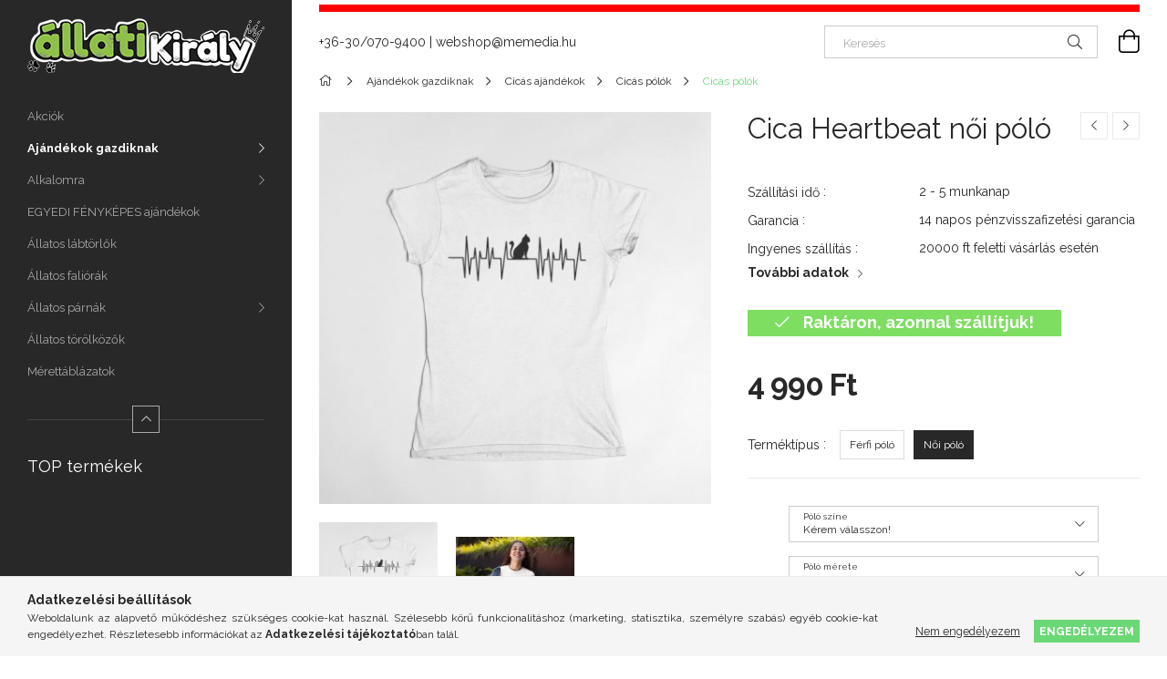

--- FILE ---
content_type: text/html; charset=UTF-8
request_url: https://allatikiraly.hu/Cica-Heartbeat-noi-polo
body_size: 21524
content:
<!DOCTYPE html>
<html lang="hu">
<head>
    <meta charset="utf-8">
<meta name="description" content="Cica Heartbeat női póló, ÁllatiKirály Webáruház">
<meta name="robots" content="index, follow">
<meta http-equiv="X-UA-Compatible" content="IE=Edge">
<meta property="og:site_name" content="ÁllatiKirály Webáruház" />
<meta property="og:title" content="Cica Heartbeat női póló - ÁllatiKirály Webáruház">
<meta property="og:description" content="Cica Heartbeat női póló, ÁllatiKirály Webáruház">
<meta property="og:type" content="product">
<meta property="og:url" content="https://allatikiraly.hu/Cica-Heartbeat-noi-polo">
<meta property="og:image" content="https://allatikiraly.hu/img/77268/cica_heartbeat_noi_polo/cica_heartbeat_noi_polo.jpg">
<meta name="facebook-domain-verification" content="8lxt83p0ixfynn2idj10a6yjjy16zi">
<meta name="mobile-web-app-capable" content="yes">
<meta name="apple-mobile-web-app-capable" content="yes">
<meta name="MobileOptimized" content="320">
<meta name="HandheldFriendly" content="true">

<title>Cica Heartbeat női póló - ÁllatiKirály Webáruház</title>


<script>
var service_type="shop";
var shop_url_main="https://allatikiraly.hu";
var actual_lang="hu";
var money_len="0";
var money_thousend=" ";
var money_dec=",";
var shop_id=77268;
var unas_design_url="https:"+"/"+"/"+"allatikiraly.hu"+"/"+"!common_design"+"/"+"base"+"/"+"001901"+"/";
var unas_design_code='001901';
var unas_base_design_code='1900';
var unas_design_ver=4;
var unas_design_subver=6;
var unas_shop_url='https://allatikiraly.hu';
var responsive="yes";
var price_nullcut_disable=1;
var config_plus=new Array();
config_plus['product_tooltip']=1;
config_plus['cart_redirect']=2;
config_plus['money_type']='Ft';
config_plus['money_type_display']='Ft';
var lang_text=new Array();

var UNAS = UNAS || {};
UNAS.shop={"base_url":'https://allatikiraly.hu',"domain":'allatikiraly.hu',"username":'allatikiraly.unas.hu',"id":77268,"lang":'hu',"currency_type":'Ft',"currency_code":'HUF',"currency_rate":'1',"currency_length":0,"base_currency_length":0,"canonical_url":'https://allatikiraly.hu/Cica-Heartbeat-noi-polo'};
UNAS.design={"code":'001901',"page":'product_details'};
UNAS.api_auth="a6c5a10e1a6ac1594aac1f020b300864";
UNAS.customer={"email":'',"id":0,"group_id":0,"without_registration":0};
UNAS.shop["category_id"]="526511";
UNAS.shop["sku"]="cica_heartbeat_noi_polo";
UNAS.shop["product_id"]="406429015";
UNAS.shop["only_private_customer_can_purchase"] = false;
 

UNAS.text = {
    "button_overlay_close": `Bezár`,
    "popup_window": `Felugró ablak`,
    "list": `lista`,
    "updating_in_progress": `frissítés folyamatban`,
    "updated": `frissítve`,
    "is_opened": `megnyitva`,
    "is_closed": `bezárva`,
    "deleted": `törölve`,
    "consent_granted": `hozzájárulás megadva`,
    "consent_rejected": `hozzájárulás elutasítva`,
    "field_is_incorrect": `mező hibás`,
    "error_title": `Hiba!`,
    "product_variants": `termék változatok`,
    "product_added_to_cart": `A bögre a kosaradba került, már csak 1-2 perc és kész is a rendelésed! :)`,
    "product_added_to_cart_with_qty_problem": `A termékből csak [qty_added_to_cart] [qty_unit] került kosárba`,
    "product_removed_from_cart": `A termék törölve a kosárból`,
    "reg_title_name": `Név`,
    "reg_title_company_name": `Cégnév`,
    "number_of_items_in_cart": `Kosárban lévő tételek száma`,
    "cart_is_empty": `A kosár üres`,
    "cart_updated": `A kosár frissült`,
    "mandatory": `Kötelező!`
};











window.lazySizesConfig=window.lazySizesConfig || {};
window.lazySizesConfig.loadMode=1;
window.lazySizesConfig.loadHidden=false;

window.dataLayer = window.dataLayer || [];
function gtag(){dataLayer.push(arguments)};
gtag('js', new Date());
</script>

<script src="https://allatikiraly.hu/!common_packages/jquery/jquery-3.2.1.js?mod_time=1759314984"></script>
<script src="https://allatikiraly.hu/!common_packages/jquery/plugins/migrate/migrate.js?mod_time=1759314984"></script>
<script src="https://allatikiraly.hu/!common_packages/jquery/plugins/autocomplete/autocomplete.js?mod_time=1759314984"></script>
<script src="https://allatikiraly.hu/!common_packages/jquery/plugins/tools/overlay/overlay.js?mod_time=1759314984"></script>
<script src="https://allatikiraly.hu/!common_packages/jquery/plugins/tools/toolbox/toolbox.expose.js?mod_time=1759314984"></script>
<script src="https://allatikiraly.hu/!common_packages/jquery/plugins/lazysizes/lazysizes.min.js?mod_time=1759314984"></script>
<script src="https://allatikiraly.hu/!common_packages/jquery/own/shop_common/exploded/common.js?mod_time=1769410771"></script>
<script src="https://allatikiraly.hu/!common_packages/jquery/own/shop_common/exploded/common_overlay.js?mod_time=1759314984"></script>
<script src="https://allatikiraly.hu/!common_packages/jquery/own/shop_common/exploded/common_shop_popup.js?mod_time=1759314984"></script>
<script src="https://allatikiraly.hu/!common_packages/jquery/own/shop_common/exploded/page_product_details.js?mod_time=1759314984"></script>
<script src="https://allatikiraly.hu/!common_packages/jquery/plugins/hoverintent/hoverintent.js?mod_time=1759314984"></script>
<script src="https://allatikiraly.hu/!common_packages/jquery/own/shop_tooltip/shop_tooltip.js?mod_time=1759314984"></script>
<script src="https://allatikiraly.hu/!common_design/base/001900/main.js?mod_time=1759314986"></script>
<script src="https://allatikiraly.hu/!common_packages/jquery/plugins/perfectscrollbar/perfect-scrollbar-1.4.0/perfect-scrollbar.min.js?mod_time=1759314984"></script>
<script src="https://allatikiraly.hu/!common_packages/jquery/plugins/swiper/swiper-bundle.min.js?mod_time=1759314984"></script>
<script src="https://allatikiraly.hu/!common_packages/jquery/plugins/toastr/toastr.min.js?mod_time=1759314984"></script>
<script src="https://allatikiraly.hu/!common_packages/jquery/plugins/tippy/popper-2.4.4.min.js?mod_time=1759314984"></script>
<script src="https://allatikiraly.hu/!common_packages/jquery/plugins/tippy/tippy-bundle.umd.min.js?mod_time=1759314984"></script>
<script src="https://allatikiraly.hu/!common_packages/jquery/plugins/photoswipe/photoswipe.min.js?mod_time=1759314984"></script>
<script src="https://allatikiraly.hu/!common_packages/jquery/plugins/photoswipe/photoswipe-ui-default.min.js?mod_time=1759314984"></script>

<link href="https://allatikiraly.hu/temp/shop_77268_77357c8be21d974ecfcde5e5d223fd47.css?mod_time=1769688947" rel="stylesheet" type="text/css">

<link href="https://allatikiraly.hu/Cica-Heartbeat-noi-polo" rel="canonical">
<link href="https://allatikiraly.hu/shop_ordered/77268/design_pic/favicon.ico" rel="shortcut icon">
<script>
        var google_consent=1;
    
        gtag('consent', 'default', {
           'ad_storage': 'denied',
           'ad_user_data': 'denied',
           'ad_personalization': 'denied',
           'analytics_storage': 'denied',
           'functionality_storage': 'denied',
           'personalization_storage': 'denied',
           'security_storage': 'granted'
        });

    
        gtag('consent', 'update', {
           'ad_storage': 'denied',
           'ad_user_data': 'denied',
           'ad_personalization': 'denied',
           'analytics_storage': 'denied',
           'functionality_storage': 'denied',
           'personalization_storage': 'denied',
           'security_storage': 'granted'
        });

        </script>
    <script async src="https://www.googletagmanager.com/gtag/js?id=UA-218226302-1"></script>    <script>
    gtag('config', 'UA-218226302-1');

        </script>
        <script>
    var google_analytics=1;

                gtag('event', 'view_item', {
              "currency": "HUF",
              "value": '4990',
              "items": [
                  {
                      "item_id": "cica_heartbeat_noi_polo",
                      "item_name": "Cica Heartbeat női póló",
                      "item_category": "Ajándékok gazdiknak/Cicás ajándékok/Cicás pólók/Cicás pólók",
                      "price": '4990'
                  }
              ],
              'non_interaction': true
            });
               </script>
           <script>
        gtag('config', 'AW-629507440');
                </script>
            <script>
        var google_ads=1;

                gtag('event','remarketing', {
            'ecomm_pagetype': 'product',
            'ecomm_prodid': ["cica_heartbeat_noi_polo"],
            'ecomm_totalvalue': 4990        });
            </script>
    
    <script>
    var facebook_pixel=1;
    /* <![CDATA[ */
        !function(f,b,e,v,n,t,s){if(f.fbq)return;n=f.fbq=function(){n.callMethod?
            n.callMethod.apply(n,arguments):n.queue.push(arguments)};if(!f._fbq)f._fbq=n;
            n.push=n;n.loaded=!0;n.version='2.0';n.queue=[];t=b.createElement(e);t.async=!0;
            t.src=v;s=b.getElementsByTagName(e)[0];s.parentNode.insertBefore(t,s)}(window,
                document,'script','//connect.facebook.net/en_US/fbevents.js');

        fbq('init', '695708708264017');
                fbq('track', 'PageView', {}, {eventID:'PageView.aXv2ZKaZaEWPK8BDlRlC_gAAAEM'});
        
        fbq('track', 'ViewContent', {
            content_name: 'Cica Heartbeat női póló',
            content_category: 'Ajándékok gazdiknak > Cicás ajándékok > Cicás pólók > Cicás pólók',
            content_ids: ['cica_heartbeat_noi_polo'],
            contents: [{'id': 'cica_heartbeat_noi_polo', 'quantity': '1'}],
            content_type: 'product',
            value: 4990,
            currency: 'HUF'
        }, {eventID:'ViewContent.aXv2ZKaZaEWPK8BDlRlC_gAAAEM'});

        
        $(document).ready(function() {
            $(document).on("addToCart", function(event, product_array){
                facebook_event('AddToCart',{
					content_name: product_array.name,
					content_category: product_array.category,
					content_ids: [product_array.sku],
					contents: [{'id': product_array.sku, 'quantity': product_array.qty}],
					content_type: 'product',
					value: product_array.price,
					currency: 'HUF'
				}, {eventID:'AddToCart.' + product_array.event_id});
            });

            $(document).on("addToFavourites", function(event, product_array){
                facebook_event('AddToWishlist', {
                    content_ids: [product_array.sku],
                    content_type: 'product'
                }, {eventID:'AddToFavourites.' + product_array.event_id});
            });
        });

    /* ]]> */
    </script>
<script>
(function(i,s,o,g,r,a,m){i['BarionAnalyticsObject']=r;i[r]=i[r]||function(){
    (i[r].q=i[r].q||[]).push(arguments)},i[r].l=1*new Date();a=s.createElement(o),
    m=s.getElementsByTagName(o)[0];a.async=1;a.src=g;m.parentNode.insertBefore(a,m)
})(window, document, 'script', 'https://pixel.barion.com/bp.js', 'bp');
                    
bp('init', 'addBarionPixelId', 'BP-VzE5H2z046-D8');
</script>
<noscript><img height='1' width='1' style='display:none' alt='' src='https://pixel.barion.com/a.gif?__ba_pixel_id=BP-VzE5H2z046-D8&ev=contentView&noscript=1'/></noscript>
<script>
$(document).ready(function () {
     UNAS.onGrantConsent(function(){
         bp('consent', 'grantConsent');
     });
     
     UNAS.onRejectConsent(function(){
         bp('consent', 'rejectConsent');
     });

     var contentViewProperties = {
         'currency': 'HUF',
         'quantity': 1,
         'unit': 'db',
         'unitPrice': 4990,
         'category': 'Ajándékok gazdiknak|Cicás ajándékok|Cicás pólók|Cicás pólók',
         'imageUrl': 'https://allatikiraly.hu/img/77268/cica_heartbeat_noi_polo/456x456,r/cica_heartbeat_noi_polo.jpg?time=1641393287',
         'name': 'Cica Heartbeat női póló',
         'contentType': 'Product',
         'id': 'cica_heartbeat_noi_polo',
     }
     bp('track', 'contentView', contentViewProperties);

     UNAS.onChangeVariant(function(event,params){
         var variant = '';
         if (typeof params.variant_list1!=='undefined') variant+=params.variant_list1;
         if (typeof params.variant_list2!=='undefined') variant+='|'+params.variant_list2;
         if (typeof params.variant_list3!=='undefined') variant+='|'+params.variant_list3;
         var customizeProductProperties = {
            'contentType': 'Product',
            'currency': 'HUF',
            'id': params.sku,
            'name': 'Cica Heartbeat női póló',
            'unit': 'db',
            'unitPrice': 4990,
            'variant': variant,
            'list': 'ProductPage'
        }
        bp('track', 'customizeProduct', customizeProductProperties);
     });

     UNAS.onAddToCart(function(event,params){
         var variant = '';
         if (typeof params.variant_list1!=='undefined') variant+=params.variant_list1;
         if (typeof params.variant_list2!=='undefined') variant+='|'+params.variant_list2;
         if (typeof params.variant_list3!=='undefined') variant+='|'+params.variant_list3;
         var addToCartProperties = {
             'contentType': 'Product',
             'currency': 'HUF',
             'id': params.sku,
             'name': params.name,
             'quantity': parseFloat(params.qty_add),
             'totalItemPrice': params.qty*params.price,
             'unit': params.unit,
             'unitPrice': parseFloat(params.price),
             'category': params.category,
             'variant': variant
         };
         bp('track', 'addToCart', addToCartProperties);
     });

     UNAS.onClickProduct(function(event,params){
         UNAS.getProduct(function(result) {
             if (result.name!=undefined) {
                 var clickProductProperties  = {
                     'contentType': 'Product',
                     'currency': 'HUF',
                     'id': params.sku,
                     'name': result.name,
                     'unit': result.unit,
                     'unitPrice': parseFloat(result.unit_price),
                     'quantity': 1
                 }
                 bp('track', 'clickProduct', clickProductProperties );
             }
         },params);
     });

UNAS.onRemoveFromCart(function(event,params){
     bp('track', 'removeFromCart', {
         'contentType': 'Product',
         'currency': 'HUF',
         'id': params.sku,
         'name': params.name,
         'quantity': params.qty,
         'totalItemPrice': params.price * params.qty,
         'unit': params.unit,
         'unitPrice': parseFloat(params.price),
         'list': 'BasketPage'
     });
});

});
</script>
    <meta content="width=device-width, initial-scale=1.0" name="viewport">
	<link rel="preload" href="https://allatikiraly.hu/!common_design/own/fonts/1800/customicons/custom-icons.woff2" as="font" type="font/woff2" crossorigin>
    <link rel="preconnect" href="https://fonts.gstatic.com">
    <link rel="preload" href="https://fonts.googleapis.com/css2?family=Raleway:wght@400;700&display=swap" as="style">
    <link rel="stylesheet" href="https://fonts.googleapis.com/css2?family=Raleway:wght@400;700&display=swap" media="print" onload="this.media='all'">
    <noscript>
        <link rel="stylesheet" href="https://fonts.googleapis.com/css2?family=Raleway:wght@400;700&display=swap">
    </noscript>

    
    
    
    
    
    

    
    
    
    



                                       <style>
                .banner_start_big-wrapper .swiper-slide {
                    padding-top: calc(100%);
                }
                 @media (max-width: 991.98px){ .banner_start_big-wrapper .swiper-slide { padding-top: calc(100%);}}                  @media (max-width: 767.98px){ .banner_start_big-wrapper .swiper-slide { padding-top: calc(100%);}}                  @media (max-width: 575.98px){ .banner_start_big-wrapper .swiper-slide { padding-top: calc(100%);}}                 </style>

                                    <link rel="preload" media="(max-width: 364.98px)" imagesrcset="https://allatikiraly.hu/!common_design/custom/allatikiraly.unas.hu/element/layout_hu_banner_start_big-755_1_xxsmall.png?time=1654167440 1x, https://allatikiraly.hu/!common_design/custom/allatikiraly.unas.hu/element/layout_hu_banner_start_big-755_1_xxsmall_retina.png?time=1654167440 2x" href="https://allatikiraly.hu/!common_design/custom/allatikiraly.unas.hu/element/layout_hu_banner_start_big-755_1_xxsmall.png?time=1654167440" as="image">
                                                    <link rel="preload" media="(min-width: 365px) and (max-width: 413.98px)" imagesrcset="https://allatikiraly.hu/!common_design/custom/allatikiraly.unas.hu/element/layout_hu_banner_start_big-755_1_xsmall.png?time=1654167440 1x, https://allatikiraly.hu/!common_design/custom/allatikiraly.unas.hu/element/layout_hu_banner_start_big-755_1_xsmall_retina.png?time=1654167440 2x" href="https://allatikiraly.hu/!common_design/custom/allatikiraly.unas.hu/element/layout_hu_banner_start_big-755_1_xsmall.png?time=1654167440" as="image">
                                                    <link rel="preload" media="(min-width: 414px) and (max-width: 575.98px)" imagesrcset="https://allatikiraly.hu/!common_design/custom/allatikiraly.unas.hu/element/layout_hu_banner_start_big-755_1_small.png?time=1654167440 1x, https://allatikiraly.hu/!common_design/custom/allatikiraly.unas.hu/element/layout_hu_banner_start_big-755_1_small_retina.png?time=1654167440 2x" href="https://allatikiraly.hu/!common_design/custom/allatikiraly.unas.hu/element/layout_hu_banner_start_big-755_1_small.png?time=1654167440" as="image">
                                                    <link rel="preload" media="(min-width: 576px) and (max-width: 767.98px)" imagesrcset="https://allatikiraly.hu/!common_design/custom/allatikiraly.unas.hu/element/layout_hu_banner_start_big-755_1_medium.png?time=1654167440 1x, https://allatikiraly.hu/!common_design/custom/allatikiraly.unas.hu/element/layout_hu_banner_start_big-755_1_medium_retina.png?time=1654167440 2x" href="https://allatikiraly.hu/!common_design/custom/allatikiraly.unas.hu/element/layout_hu_banner_start_big-755_1_medium.png?time=1654167440" as="image">
                                                    <link rel="preload" media="(min-width: 768px) and (max-width: 991.98px)" imagesrcset="https://allatikiraly.hu/!common_design/custom/allatikiraly.unas.hu/element/layout_hu_banner_start_big-755_1_large.png?time=1654167440 1x, https://allatikiraly.hu/!common_design/custom/allatikiraly.unas.hu/element/layout_hu_banner_start_big-755_1_large_retina.png?time=1654167440 2x" href="https://allatikiraly.hu/!common_design/custom/allatikiraly.unas.hu/element/layout_hu_banner_start_big-755_1_large.png?time=1654167440" as="image">
                                                    <link rel="preload" media="(min-width: 992px) and (max-width: 1199.98px)" imagesrcset="https://allatikiraly.hu/!common_design/custom/allatikiraly.unas.hu/element/layout_hu_banner_start_big-755_1_xlarge.png?time=1654167440 1x, https://allatikiraly.hu/!common_design/custom/allatikiraly.unas.hu/element/layout_hu_banner_start_big-755_1_xlarge_retina.png?time=1654167440 2x" href="https://allatikiraly.hu/!common_design/custom/allatikiraly.unas.hu/element/layout_hu_banner_start_big-755_1_xlarge.png?time=1654167440" as="image">
                                            <link rel="preload" media="(min-width: 1200px) and (max-width: 1439.98px)" imagesrcset="https://allatikiraly.hu/!common_design/custom/allatikiraly.unas.hu/element/layout_hu_banner_start_big-755_1_xxlarge.png?time=1654167440 1x, https://allatikiraly.hu/!common_design/custom/allatikiraly.unas.hu/element/layout_hu_banner_start_big-755_1_xxlarge_retina.png?time=1654167440 2x" href="https://allatikiraly.hu/!common_design/custom/allatikiraly.unas.hu/element/layout_hu_banner_start_big-755_1_xxlarge.png?time=1654167440" as="image">
                                                            <link rel="preload" media="(min-width: 1440px)" imagesrcset="https://allatikiraly.hu/!common_design/custom/allatikiraly.unas.hu/element/layout_hu_banner_start_big-755_1_default.png?time=1654167440 1x, https://allatikiraly.hu/!common_design/custom/allatikiraly.unas.hu/element/layout_hu_banner_start_big-755_1_default_retina.png?time=1654167440 2x" href="https://allatikiraly.hu/!common_design/custom/allatikiraly.unas.hu/element/layout_hu_banner_start_big-755_1_default.png?time=1654167440" as="image">
                                                                                        
    


                                            <style>
                 .start_item_1-wrapper {padding-top: calc(48.7417218543%);}
                  @media (max-width: 991.98px){ .start_item_1-wrapper { padding-top: calc(48.7417218543%);}}                   @media (max-width: 767.98px){ .start_item_1-wrapper { padding-top: calc(48.7417218543%);}}                   @media (max-width: 575.98px){ .start_item_1-wrapper { padding-top: calc(48.7417218543%);}}                  </style>
                           
    


                                            <style>
                 .start_item_2-wrapper {padding-top: calc(48.7417218543%);}
                  @media (max-width: 991.98px){ .start_item_2-wrapper { padding-top: calc(48.7417218543%);}}                   @media (max-width: 767.98px){ .start_item_2-wrapper { padding-top: calc(48.7417218543%);}}                   @media (max-width: 575.98px){ .start_item_2-wrapper { padding-top: calc(48.7417218543%);}}                  </style>
                           
    


                    <style>
.start_brand_slider-1{width:180px;}
.start_brand_slider-2{width:180px;}
.start_brand_slider-3{width:180px;}
.start_brand_slider-4{width:180px;}
.start_brand_slider-5{width:180px;}
.start_brand_slider-6{width:180px;}
#swiper-container--start_brand_slider{
min-height:80px;
}
</style>

    
    



                        
                        
    
    
    
    
</head>






<body class='design_ver4 design_subver1 design_subver2 design_subver3 design_subver4 design_subver5 design_subver6' id="ud_shop_artdet">
<div id="image_to_cart" style="display:none; position:absolute; z-index:100000;"></div>
<div class="overlay_common overlay_warning" id="overlay_cart_add"></div>
<script>$(document).ready(function(){ overlay_init("cart_add",{"onBeforeLoad":false}); });</script>
<div class="overlay_common overlay_ok" id="overlay_cart_add_ok"></div>
<script>$(document).ready(function(){ overlay_init("cart_add_ok",[]); });</script>
        <script>
            function overlay_login() {}
            function overlay_login_remind() {}
            function overlay_login_redir(redir) {}
        </script>
    <div class="overlay_common overlay_info" id="overlay_newsletter"></div>
<script>$(document).ready(function(){ overlay_init("newsletter",[]); });</script>

<script>
function overlay_newsletter() {
    $(document).ready(function(){
        $("#overlay_newsletter").overlay().load();
    });
}
</script>
<div class="overlay_common overlay_error" id="overlay_script"></div>
<script>$(document).ready(function(){ overlay_init("script",[]); });</script>
    <script>
    $(document).ready(function() {
        $.ajax({
            type: "GET",
            url: "https://allatikiraly.hu/shop_ajax/ajax_stat.php",
            data: {master_shop_id:"77268",get_ajax:"1"}
        });
    });
    </script>
    

<div id="container" class="page_shop_artdet_cica_heartbeat_noi_polo position-relative d-flex filter-in-subcategory-disabled">
    <div class="col-fix-custom-1 side-dropdown" data-content-for=".side-btn, .filter-btn" data-content-direction="left">
        <section class="main-left">
            <div class="main-left__inner h-100">
                <button class="main-left__close-btn btn-close d-xl-none" data-btn-for=".side-dropdown" type="button" aria-label="Bezár"></button>
                <div class="main-left__content d-flex flex-column">
                    <header class="main-left__header">
                        


        <div id="header_logo_img1" class="js-element logo d-none d-xl-block mb-5 px-5" data-element-name="header_logo">
                                    <a href="https://allatikiraly.hu/">                <picture>
                    <source srcset="                                    https://allatikiraly.hu/!common_design/custom/allatikiraly.unas.hu/element/layout_hu_header_logo-260x60_1_default.png?time=1637659191 260w,
                                    https://allatikiraly.hu/!common_design/custom/allatikiraly.unas.hu/element/layout_hu_header_logo-260x60_1_default_retina.png?time=1637659191 520w                                    "
                            sizes=" 260px"
                    >
                    <img src="https://allatikiraly.hu/!common_design/custom/allatikiraly.unas.hu/element/layout_hu_header_logo-260x60_1_default.png?time=1637659191"
                         alt="állatikirály logója"
                    >
                </picture>
                </a>                        </div>
    
                    </header>
                    <div class="box_container main-menus has-toggle-button">
                        <div class="box">
                            <div id="main-menus-content" class="box__content main-menus__content js-main-menus-content has-maxheight is-active">
                                    <ul class="cat-menus level-0" data-level="cat-level-0">
                                <li class='cat-menu is-spec-item js-cat-menu-akcio' data-id="akcio">
            <span class="cat-menu__name" >
                <a class='cat-menu__link' href='https://allatikiraly.hu/shop_artspec.php?artspec=1' >                    Akciók                    </a>            </span>
                            </li>
                                <li class='cat-menu has-child js-cat-menu-171576' data-id="171576">
            <span class="cat-menu__name" onclick="catSubLoad('171576','https://allatikiraly.hu/shop_ajax/ajax_box_cat.php?get_ajax=1&type=layout&change_lang=hu&level=1&key=171576&box_var_name=shop_cat&box_var_layout_cache=1&box_var_expand_cache=yes&box_var_layout_level0=0&box_var_layout=1&box_var_ajax=1&box_var_section=content&box_var_highlight=yes&box_var_type=expand&box_var_div=no');">
                                    Ajándékok gazdiknak                                </span>
                            </li>
                                <li class='cat-menu has-child js-cat-menu-557938' data-id="557938">
            <span class="cat-menu__name" onclick="catSubLoad('557938','https://allatikiraly.hu/shop_ajax/ajax_box_cat.php?get_ajax=1&type=layout&change_lang=hu&level=1&key=557938&box_var_name=shop_cat&box_var_layout_cache=1&box_var_expand_cache=yes&box_var_layout_level0=0&box_var_layout=1&box_var_ajax=1&box_var_section=content&box_var_highlight=yes&box_var_type=expand&box_var_div=no');">
                                    Alkalomra                                </span>
                            </li>
                                <li class='cat-menu js-cat-menu-176758' data-id="176758">
            <span class="cat-menu__name" >
                <a class='cat-menu__link' href='https://allatikiraly.hu/spl/176758/EGYEDI-FENYKEPES-ajandekok' >                    EGYEDI FÉNYKÉPES ajándékok                    </a>            </span>
                            </li>
                                <li class='cat-menu js-cat-menu-759487' data-id="759487">
            <span class="cat-menu__name" >
                <a class='cat-menu__link' href='https://allatikiraly.hu/allatos-labtorlok' >                    Állatos lábtörlők                    </a>            </span>
                            </li>
                                <li class='cat-menu js-cat-menu-373951' data-id="373951">
            <span class="cat-menu__name" >
                <a class='cat-menu__link' href='https://allatikiraly.hu/allatos-faliorak' >                    Állatos faliórák                    </a>            </span>
                            </li>
                                <li class='cat-menu has-child js-cat-menu-709184' data-id="709184">
            <span class="cat-menu__name" onclick="catSubLoad('709184','https://allatikiraly.hu/shop_ajax/ajax_box_cat.php?get_ajax=1&type=layout&change_lang=hu&level=1&key=709184&box_var_name=shop_cat&box_var_layout_cache=1&box_var_expand_cache=yes&box_var_layout_level0=0&box_var_layout=1&box_var_ajax=1&box_var_section=content&box_var_highlight=yes&box_var_type=expand&box_var_div=no');">
                                    Állatos párnák                                </span>
                            </li>
                                <li class='cat-menu js-cat-menu-784407' data-id="784407">
            <span class="cat-menu__name" >
                <a class='cat-menu__link' href='https://allatikiraly.hu/allatos-torolkozok' >                    Állatos törölközők                    </a>            </span>
                            </li>
            </ul>
    <script>
        function catSubLoad($id,$ajaxUrl){
            let catMenuEl = $('.cat-menu[data-id="'+$id+'"]');

            $.ajax({
                type: 'GET',
                url: $ajaxUrl,
                beforeSend: function(){
                    catMenuEl.addClass('ajax-loading');
                    setTimeout(function (){
                        if (!catMenuEl.hasClass('ajax-loaded')) {
                            catMenuEl.addClass('ajax-loader');
                        }
                    }, 500);
                },
                success:function(data){
                    catMenuEl.append(data);
                    catItemMarking();
                    $(".cat-menu__name:not(.is-processed)").each(CatPicHover);
                    $("> .cat-menu__name", catMenuEl).attr('onclick','catOpen($(this));').trigger('click');
                    catMenuEl.removeClass('ajax-loading ajax-loader').addClass('ajax-loaded');
                }
            });
        }
        function catBack($this) {
            var thisBackBtn = $this;
            var thisCatLevel = thisBackBtn.closest('[data-level]').data('level');
            /** remove opened class from children */
            thisBackBtn.closest('.js-sublist').find('.cat-menu.is-opened').removeClass('is-opened');
            /** remove opened class from parent */
            if (window.matchMedia('(max-width: 992px)').matches) {
                setTimeout(function() {
                    thisBackBtn.closest('.cat-menu.is-opened').removeClass('is-opened');
                }, 400);
            } else {
                thisBackBtn.closest('.cat-menu.is-opened').removeClass('is-opened');
            }
            $('html').removeClass(thisCatLevel +'-is-opened');
        }
        function catOpen($this) {
            var thisCatMenu = $this.parent();
            psInit(thisCatMenu.find('.js-sublist-inner').first());
            var thisMainMenusContent = $('.js-main-menus-content');
            var thisCatMenuList = thisCatMenu.closest('[data-level]');
            var thisCatLevel = thisCatMenuList.data('level');

            if (thisCatLevel === "cat-level-0") {
                /*remove is-opened class form the rest menus (cat+plus)*/
                thisMainMenusContent.find('.is-opened').not(thisCatMenu).removeClass('is-opened');
            } else {
                /*remove is-opened class form the siblings cat menus */
                thisCatMenuList.find('.is-opened').not(thisCatMenu).removeClass('is-opened');
            }

            if (thisCatMenu.hasClass('is-opened')) {
                thisCatMenu.removeClass('is-opened');
                $('html').removeClass(thisCatLevel +'-is-opened');
            } else {
                thisCatMenu.addClass('is-opened');
                $('html').addClass(thisCatLevel +'-is-opened');
            }
        }
        function catsClose() {
            handleCloseDropdowns();
            handleCloseMenus();
        }
        function CatPicHover() {
            var catItem = $(this); /*span.cat-menu__name*/
            var parentCatPic = catItem.closest(".js-sublist").find(".js-parent-img-wrapper").first().find(".js-parent-img");
            var childSublist = catItem.siblings('.js-sublist');
            var parentCatPicSrc = parentCatPic.attr("data-src-orig");
            var parentCatPicSrcSet = parentCatPic.attr("data-srcset-orig");
            if (parentCatPicSrcSet === undefined) parentCatPicSrcSet="";

            var catItems = catItem.closest(".cat-menus");

            catItem.on('mouseenter', function() {
                if (!isTouchDevice) {
                    var currentAltPicSrcSet = $(this).data("retina-img-url");
                    parentCatPic.attr("src", $(this).data("img-url"));
                    if (currentAltPicSrcSet == undefined) currentAltPicSrcSet = "";
                    parentCatPic.attr("srcset", currentAltPicSrcSet);
                }
            });

            catItems.on('mouseleave', function() {
                if (!isTouchDevice) {
                    parentCatPic.attr("src", parentCatPicSrc);
                    parentCatPic.attr("srcset", parentCatPicSrcSet);
                }
            });

            childSublist.on('mouseenter', function() {
                if (!isTouchDevice) {
                    parentCatPic.attr("src", parentCatPicSrc);
                    parentCatPic.attr("srcset", parentCatPicSrcSet);
                }
            });

            catItem.on('click', function() {
                if (!isTouchDevice) {
                    if ($(this).parent().hasClass('has-child')) {
                        parentCatPic.attr("src", parentCatPicSrc);
                        parentCatPic.attr("srcset", parentCatPicSrcSet);
                    }
                }
            });
            catItem.addClass('is-processed');

        }
        $(document).ready(function () {
            var cats = $(".cat-menu__name:not(.is-processed)");
            cats.each(CatPicHover);
        });
    </script>

	<ul class="plus-menus" data-level="menu-level-0">
					<li class="plus-menu" data-id="166814">
			<span class="plus-menu__name">
			<a class="plus-menu__link" href="https://allatikiraly.hu/merettablazatok">				Mérettáblázatok
			</a>			</span>

					</li>
		</ul>
	<script>
		$(document).ready(function () {
			$('.plus-menu.has-child > .plus-menu__name').click(function () {
				var thisPlusMenu = $(this).parent();
                psInit(thisPlusMenu.find('.js-sublist-inner').first());
				var thisMainMenusContent = $('.js-main-menus-content');
				var thisPlusMenuList = thisPlusMenu.closest('[data-level]');
				var thisMenuLevel = thisPlusMenuList.data('level');

				if (thisMenuLevel === "menu-level-0") {
					/*remove is-opened class form the rest menus (cat+plus)*/
					thisMainMenusContent.find('.has-child.is-opened').not(thisPlusMenu).removeClass('is-opened');
				} else {
					/*remove is-opened class form the siblings plus menus */
					thisPlusMenuList.find('.has-child.is-opened').not(thisPlusMenu).removeClass('is-opened');
				}

				if (thisPlusMenu.hasClass('is-opened')) {
					thisPlusMenu.removeClass('is-opened');
                    $('html').removeClass(thisMenuLevel +'-is-opened');
				} else {
					thisPlusMenu.addClass('is-opened');
                    $('html').addClass(thisMenuLevel +'-is-opened');
				}
			});

			$('.js-menu-back-btn').click(function () {
				var thisBackBtn = $(this);
                var thisMenuLevel = thisBackBtn.closest('[data-level]').data('level');

                /** remove opened class from children */
                thisBackBtn.closest('.js-sublist').find('.plus-menu.is-opened').removeClass('is-opened');
                /** remove opened class from parent */
                if (window.matchMedia('(max-width: 992px)').matches) {
                    setTimeout(function() {
                        thisBackBtn.closest('.plus-menu.is-opened').removeClass('is-opened');
                    }, 400);
                } else {
                    thisBackBtn.closest('.plus-menu.is-opened').removeClass('is-opened');
                }
                $('html').removeClass(thisMenuLevel +'-is-opened');
			});
		});
	</script>



                                                                <button aria-controls="main-menus-content" class="main-menus__btn btn btn-square--sm js-main-menus-btn is-active" aria-label="Kevesebb" aria-expanded="true" type="button"></button>
                                <script>
                                    $('.js-main-menus-btn').on('click', function (){
                                        let $thisBtn = $(this);
                                        let $thisContent = $('.js-main-menus-content');
                                        $thisBtn.toggleClass('is-active').attr('aria-label', (_, attr) => attr == 'Több' ? 'Kevesebb' : 'Több').attr('aria-expanded', (_, attr) => attr == 'false' ? 'true' : 'false');
                                        $thisContent.toggleClass('is-active');
                                        psElements['.main-left__inner'].update();
                                    });
                                </script>
                                                            </div>
                        </div>
                    </div>

                    <div id='box_container_shop_top' class='box_container_1'>
                    <div class="box">
                        <h4 class="box__title">TOP termékek</h4>
                        <div class="box__content js-box-content"><div id='box_top_content' class='box_content box_top_content'><div class='box_content_ajax' data-min-length='5'></div><script>
	$.ajax({
		type: "GET",
		async: true,
		url: "https://allatikiraly.hu/shop_ajax/ajax_box_top.php",
		data: {
			box_id:"",
			unas_page:"0",
			cat_endid:"526511",
			get_ajax:1,
			shop_id:"77268",
			lang_master:"hu"
		},
		success: function(result){
			$("#box_top_content").html(result);
		}
	});
</script>
</div></div>
                    </div>
                    </div>

                    


    <div class="js-element sidebar_contact box_container mt-auto" data-element-name="sidebar_contact">
                <h4 class="element__title box__title">Elérhetőség</h4>
                <div class="element__content box__content">
                                <style>
                .sidebar_contact .slide-1 a::before {
                    content: '\f3c5';
                }
            </style>
                        <div class="element__html slide-1"><p><a href="https://maps.google.com/?q=2534+T%C3%A1t%2C+Szent+Istv%C3%A1n+%C3%BAt+54.+%28CSAK+LEVELEZ%C3%89SI%2C+VISSZAK%C3%9CLD%C3%89SI+C%C3%8DM%29" target="_blank" rel="noopener">2534 Tát, Szent István út 54. (CSAK LEVELEZÉSI, VISSZAKÜLDÉSI CÍM)</a></p></div>
                                <style>
                .sidebar_contact .slide-2 a::before {
                    content: '\f095';
                }
            </style>
                        <div class="element__html slide-2"><p><a href="tel://+36300709400">+36-30/070-9400</a></p></div>
                                <style>
                .sidebar_contact .slide-3 a::before {
                    content: '\f0e0';
                }
            </style>
                        <div class="element__html slide-3"><p><a href="mailto:webshop@memedia.hu">webshop@memedia.hu</a></p></div>
                </div>
    </div>


                                        
                    
                    
                </div>
            </div>
        </section>
    </div>
    <main class="col-rest-custom-1">
        <section class="main-right filter-normal-not-exists">
            


    <div class="js-element notification-bar js-notif" data-element-name="header_text_section_1">
        <div class="header_text_section_1 ">
                            
                        <button type="button" class="btn btn-close-notif" onclick="closeNotif(this);" aria-label="Bezár" title="Bezár">
                <span class="icon--close"></span>
            </button>
        </div>
    </div>
        <script>
            var $notifClosed = sessionStorage.getItem('notifclosed');

            if ( $notifClosed !== undefined && $notifClosed !== null ) {
                $('.js-notif').addClass('is-hidden');
            }

            function closeNotif(e) {
                var $target = $(e).closest('.js-notif');
                $target.stop().animate({
                    height: "0px"
                }, 500, function() {
                    $target.remove();
                    sessionStorage.setItem('notifclosed', 1);
                });
            }
        </script>

            <header class="header">
                <div class="header-top position-relative py-3 py-md-4 px-3 px-xl-0">
                    <div class="d-flex flex-wrap flex-md-nowrap align-items-center">
                        <button class="side-btn dropdown--btn btn-text d-xl-none order-1" aria-label="Kategóriák további menüpontok" data-btn-for=".side-dropdown" type="button">
                            <span class="side-btn-icon icon--hamburger"></span>
                        </button>

                        


        <div id="header_logo_img" class="js-element logo col-6 col-xs-auto px-3 mr-auto d-xl-none order-2" data-element-name="header_logo">
                                    <a href="https://allatikiraly.hu/">                <picture>
                    <source srcset="                                    https://allatikiraly.hu/!common_design/custom/allatikiraly.unas.hu/element/layout_hu_header_logo-260x60_1_default.png?time=1637659191 260w,
                                    https://allatikiraly.hu/!common_design/custom/allatikiraly.unas.hu/element/layout_hu_header_logo-260x60_1_default_retina.png?time=1637659191 520w                                    "
                            sizes=" 260px"
                    >
                    <img src="https://allatikiraly.hu/!common_design/custom/allatikiraly.unas.hu/element/layout_hu_header_logo-260x60_1_default.png?time=1637659191"
                         alt="állatikirály logója"
                    >
                </picture>
                </a>                        </div>
    

                        


    <div class="js-element header_text_section_2 d-none d-lg-block pr-3 order-3" data-element-name="header_text_section_2">
        <div class="element__content ">
                            <div class="element__html slide-1"><p><a href='tel:+36-30/070-9400'>+36-30/070-9400</a> | <a href='mailto:webshop@memedia.hu'>webshop@memedia.hu</a></p></div>
                    </div>
    </div>


                        <div class="search__dropdown col-12 col-md-auto px-0 order-1 mt-3 mt-md-0 ml-md-auto order-5 order-md-4">
                            <div class="search-box position-relative ml-auto browser-is-chrome" id="box_search_content">
    <form name="form_include_search" id="form_include_search" action="https://allatikiraly.hu/shop_search.php" method="get">
        <div class="box-search-group mb-0">
            <input data-stay-visible-breakpoint="768" name="search" id="box_search_input" value="" aria-label="Keresés"
                   pattern=".{3,100}" title="Hosszabb kereső kifejezést írjon be!" placeholder="Keresés" type="text" maxlength="100"
                   class="ac_input form-control js-search-input" autocomplete="off" required            >
            <div class="search-box__search-btn-outer input-group-append" title="Keresés">
                <button class='search-btn' aria-label="Keresés">
                    <span class="search-btn-icon icon--search"></span>
                </button>
                <button type="button" onclick="$('.js-search-smart-autocomplete').addClass('is-hidden');$(this).addClass('is-hidden');" class='search-close-btn d-md-none is-hidden' aria-label="">
                    <span class="search-close-btn-icon icon--close"></span>
                </button>
            </div>
            <div class="search__loading">
                <div class="loading-spinner--small"></div>
            </div>
        </div>
        <div class="search-box__mask"></div>
    </form>
    <div class="ac_results"></div>
</div>
<script>
    $(document).ready(function(){
        $(document).on('smartSearchCreate smartSearchOpen smartSearchHasResult', function(e){
            if (e.type !== 'smartSearchOpen' || (e.type === 'smartSearchOpen' && $('.js-search-smart-autocomplete').children().length > 0)) {
                $('.search-close-btn').removeClass('is-hidden');
            }
        });
        $(document).on('smartSearchClose smartSearchEmptyResult', function(){
            $('.search-close-btn').addClass('is-hidden');
        });
        $(document).on('smartSearchInputLoseFocus', function(){
            if ($('.js-search-smart-autocomplete').length>0) {
                setTimeout(function () {
                    let height = $(window).height() - ($('.js-search-smart-autocomplete').offset().top - $(window).scrollTop()) - 20;
                    $('.search-smart-autocomplete').css('max-height', height + 'px');
                }, 300);
            }
        });
    });
</script>


                        </div>

                        <ul class="header-buttons-list order-4 order-md-5 ml-auto ml-md-0">
                                                        <li></li>
                            <li>
                                <div class="cart-box__container">
                                    <button class="cart-box__btn dropdown--btn" aria-label="Kosár megtekintése" type="button" data-btn-for=".cart-box__dropdown">
                                        <span class="cart-box__btn-icon icon--cart">
                                                <div id='box_cart_content' class='cart-box'>            </div>
                                        </span>
                                    </button>
                                                                        <div class="cart-box__dropdown dropdown--content dropdown--content-r js-cart-box-dropdown" data-content-for=".cart-box__btn">
                                        <div role="button" class="cart-box__btn-close btn-close d-none" aria-label="Bezár" data-close-btn-for=".cart-box__btn, .cart-box__dropdown"></div>
                                        <div id="box_cart_content2" class="h-100">
                                            <div class="loading-spinner-wrapper text-center">
                                                <div class="loading-spinner--small" style="width:30px;height:30px;vertical-align:middle;"></div>
                                            </div>
                                            <script>
                                                $(document).ready(function(){
                                                    $('.cart-box__btn').click(function(){
                                                        let $this_btn = $(this);
                                                        const $box_cart_2 = $("#box_cart_content2");
                                                        const $box_cart_close_btn = $box_cart_2.closest('.js-cart-box-dropdown').find('.cart-box__btn-close');

                                                        if (!$this_btn.hasClass('ajax-loading') && !$this_btn.hasClass('is-loaded')) {
                                                            $.ajax({
                                                                type: "GET",
                                                                async: true,
                                                                url: "https://allatikiraly.hu/shop_ajax/ajax_box_cart.php?get_ajax=1&lang_master=hu&cart_num=2",
                                                                beforeSend:function(){
                                                                    $this_btn.addClass('ajax-loading');
                                                                    $box_cart_2.addClass('ajax-loading');
                                                                },
                                                                success: function (data) {
                                                                    $box_cart_2.html(data).removeClass('ajax-loading').addClass("is-loaded");
                                                                    $box_cart_close_btn.removeClass('d-none');
                                                                    $this_btn.removeClass('ajax-loading').addClass("is-loaded");
                                                                }
                                                            });
                                                        }
                                                    });
                                                });
                                            </script>
                                            
                                        </div>
                                        <div class="loading-spinner"></div>
                                    </div>
                                                                    </div>
                            </li>
                        </ul>
                    </div>
                </div>
            </header>

                        <div class="main px-4 px-xl-0 py-4 pt-xl-0">
                                <div class="main__title">
                    
                </div>
                <div class="main__content">
                    <div class="page_content_outer">













    
    
<div id='page_artdet_content' class='artdet artdet--type-1'>
    <div class="artdet__breadcrumb-prev-next mb-3 mb-md-4">
        <div class="row gutters-10 align-items-center">
            <div class="col">
                <div id='breadcrumb'>
                <nav class="breadcrumb__inner font-s cat-level-4">
            <span class="breadcrumb__item breadcrumb__home is-clickable" data-id="0">
                <a href="https://allatikiraly.hu/sct/0/" class="breadcrumb-link breadcrumb-home-link" aria-label="Főkategória" title="Főkategória">
                    <span class='breadcrumb__text'>Főkategória</span>
                </a>
            </span>
                            <span class="breadcrumb__item" data-id="171576">
                                            <a href="https://allatikiraly.hu/ajandekok-gazdiknak" class="breadcrumb-link">
                            <span class="breadcrumb__text">Ajándékok gazdiknak</span>
                        </a>
                    
                    <script>
                        $("document").ready(function(){
                            $(".js-cat-menu-171576").addClass("is-selected");
                        });
                    </script>
                </span>
                            <span class="breadcrumb__item" data-id="176141">
                                            <a href="https://allatikiraly.hu/cicas-ajandekok" class="breadcrumb-link">
                            <span class="breadcrumb__text">Cicás ajándékok</span>
                        </a>
                    
                    <script>
                        $("document").ready(function(){
                            $(".js-cat-menu-176141").addClass("is-selected");
                        });
                    </script>
                </span>
                            <span class="breadcrumb__item visible-on-product-list" data-id="785425">
                                            <a href="https://allatikiraly.hu/cicas-polo" class="breadcrumb-link">
                            <span class="breadcrumb__text">Cicás pólók</span>
                        </a>
                    
                    <script>
                        $("document").ready(function(){
                            $(".js-cat-menu-785425").addClass("is-selected");
                        });
                    </script>
                </span>
                            <span class="breadcrumb__item" data-id="526511">
                                            <a href="https://allatikiraly.hu/cicas-polok" class="breadcrumb-link">
                            <span class="breadcrumb__text">Cicás pólók</span>
                        </a>
                    
                    <script>
                        $("document").ready(function(){
                            $(".js-cat-menu-526511").addClass("is-selected");
                        });
                    </script>
                </span>
                    </nav>
    </div>
            </div>
                            <div class="col-auto d-xl-none">
                    <div class="artdet__pagination d-flex">
                        <div class="artdet__pagination-btn artdet__pagination-prev">
                            <button type="button" onclick="product_det_prevnext('https://allatikiraly.hu/Cica-Heartbeat-noi-polo','?cat=526511&sku=cica_heartbeat_noi_polo&action=prev_js')" class="btn btn-square--sm border icon--arrow-left" aria-label="Előző termék"></button>
                        </div>
                        <div class="artdet__pagination-btn artdet__pagination-next ml-2">
                            <button type="button" onclick="product_det_prevnext('https://allatikiraly.hu/Cica-Heartbeat-noi-polo','?cat=526511&sku=cica_heartbeat_noi_polo&action=next_js')" class="btn btn-square--sm border icon--arrow-right" aria-label="Következő termék"></button>
                        </div>
                    </div>
                </div>
                    </div>
    </div>

    <script>
<!--
var lang_text_warning=`Figyelem!`
var lang_text_required_fields_missing=`Kérjük töltse ki a kötelező mezők mindegyikét!`
function formsubmit_artdet() {
   cart_add("cica_heartbeat_noi_polo","",null,1)
}
$(document).ready(function(){
	select_base_price("cica_heartbeat_noi_polo",1);
	egyeb_ar1_netto['cica_heartbeat_noi_polo'][1]=0;
egyeb_ar1_brutto['cica_heartbeat_noi_polo'][1]=0;
egyeb_ar1_orig_netto['cica_heartbeat_noi_polo'][1]=0;
egyeb_ar1_orig_brutto['cica_heartbeat_noi_polo'][1]=0;
egyeb_ar1_netto['cica_heartbeat_noi_polo'][2]=400;
egyeb_ar1_brutto['cica_heartbeat_noi_polo'][2]=400;
egyeb_ar1_orig_netto['cica_heartbeat_noi_polo'][2]=400;
egyeb_ar1_orig_brutto['cica_heartbeat_noi_polo'][2]=400;
egyeb_ar1_netto['cica_heartbeat_noi_polo'][3]=400;
egyeb_ar1_brutto['cica_heartbeat_noi_polo'][3]=400;
egyeb_ar1_orig_netto['cica_heartbeat_noi_polo'][3]=400;
egyeb_ar1_orig_brutto['cica_heartbeat_noi_polo'][3]=400;
egyeb_ar1_netto['cica_heartbeat_noi_polo'][4]=400;
egyeb_ar1_brutto['cica_heartbeat_noi_polo'][4]=400;
egyeb_ar1_orig_netto['cica_heartbeat_noi_polo'][4]=400;
egyeb_ar1_orig_brutto['cica_heartbeat_noi_polo'][4]=400;
egyeb_ar1_netto['cica_heartbeat_noi_polo'][5]=400;
egyeb_ar1_brutto['cica_heartbeat_noi_polo'][5]=400;
egyeb_ar1_orig_netto['cica_heartbeat_noi_polo'][5]=400;
egyeb_ar1_orig_brutto['cica_heartbeat_noi_polo'][5]=400;
egyeb_ar1_netto['cica_heartbeat_noi_polo'][6]=400;
egyeb_ar1_brutto['cica_heartbeat_noi_polo'][6]=400;
egyeb_ar1_orig_netto['cica_heartbeat_noi_polo'][6]=400;
egyeb_ar1_orig_brutto['cica_heartbeat_noi_polo'][6]=400;
egyeb_ar1_netto['cica_heartbeat_noi_polo'][7]=400;
egyeb_ar1_brutto['cica_heartbeat_noi_polo'][7]=400;
egyeb_ar1_orig_netto['cica_heartbeat_noi_polo'][7]=400;
egyeb_ar1_orig_brutto['cica_heartbeat_noi_polo'][7]=400;
egyeb_ar1_netto['cica_heartbeat_noi_polo'][8]=400;
egyeb_ar1_brutto['cica_heartbeat_noi_polo'][8]=400;
egyeb_ar1_orig_netto['cica_heartbeat_noi_polo'][8]=400;
egyeb_ar1_orig_brutto['cica_heartbeat_noi_polo'][8]=400;
egyeb_ar1_netto['cica_heartbeat_noi_polo'][9]=900;
egyeb_ar1_brutto['cica_heartbeat_noi_polo'][9]=900;
egyeb_ar1_orig_netto['cica_heartbeat_noi_polo'][9]=900;
egyeb_ar1_orig_brutto['cica_heartbeat_noi_polo'][9]=900;
egyeb_ar1_netto['cica_heartbeat_noi_polo'][0]=0;
egyeb_ar1_brutto['cica_heartbeat_noi_polo'][0]=0;
egyeb_ar1_orig_netto['cica_heartbeat_noi_polo'][0]=0;
egyeb_ar1_orig_brutto['cica_heartbeat_noi_polo'][0]=0;
egyeb_ar2_netto['cica_heartbeat_noi_polo'][1]=0;
egyeb_ar2_brutto['cica_heartbeat_noi_polo'][1]=0;
egyeb_ar2_orig_netto['cica_heartbeat_noi_polo'][1]=0;
egyeb_ar2_orig_brutto['cica_heartbeat_noi_polo'][1]=0;
egyeb_ar2_netto['cica_heartbeat_noi_polo'][2]=0;
egyeb_ar2_brutto['cica_heartbeat_noi_polo'][2]=0;
egyeb_ar2_orig_netto['cica_heartbeat_noi_polo'][2]=0;
egyeb_ar2_orig_brutto['cica_heartbeat_noi_polo'][2]=0;
egyeb_ar2_netto['cica_heartbeat_noi_polo'][3]=0;
egyeb_ar2_brutto['cica_heartbeat_noi_polo'][3]=0;
egyeb_ar2_orig_netto['cica_heartbeat_noi_polo'][3]=0;
egyeb_ar2_orig_brutto['cica_heartbeat_noi_polo'][3]=0;
egyeb_ar2_netto['cica_heartbeat_noi_polo'][4]=0;
egyeb_ar2_brutto['cica_heartbeat_noi_polo'][4]=0;
egyeb_ar2_orig_netto['cica_heartbeat_noi_polo'][4]=0;
egyeb_ar2_orig_brutto['cica_heartbeat_noi_polo'][4]=0;
egyeb_ar2_netto['cica_heartbeat_noi_polo'][5]=0;
egyeb_ar2_brutto['cica_heartbeat_noi_polo'][5]=0;
egyeb_ar2_orig_netto['cica_heartbeat_noi_polo'][5]=0;
egyeb_ar2_orig_brutto['cica_heartbeat_noi_polo'][5]=0;
egyeb_ar2_netto['cica_heartbeat_noi_polo'][6]=500;
egyeb_ar2_brutto['cica_heartbeat_noi_polo'][6]=500;
egyeb_ar2_orig_netto['cica_heartbeat_noi_polo'][6]=500;
egyeb_ar2_orig_brutto['cica_heartbeat_noi_polo'][6]=500;
egyeb_ar2_netto['cica_heartbeat_noi_polo'][0]=0;
egyeb_ar2_brutto['cica_heartbeat_noi_polo'][0]=0;
egyeb_ar2_orig_netto['cica_heartbeat_noi_polo'][0]=0;
egyeb_ar2_orig_brutto['cica_heartbeat_noi_polo'][0]=0;

	
	$("#egyeb_list1_cica_heartbeat_noi_polo").change(function () {
		change_egyeb("cica_heartbeat_noi_polo");
	});
	$("#egyeb_list2_cica_heartbeat_noi_polo").change(function () {
		change_egyeb("cica_heartbeat_noi_polo");
	});
	$("#egyeb_list3_cica_heartbeat_noi_polo").change(function () {
		change_egyeb("cica_heartbeat_noi_polo");
	});
	change_egyeb("cica_heartbeat_noi_polo");
});
// -->
</script>

    <div class='artdet__inner pt-xl-3'>
        <form name="form_temp_artdet">

        <div class="artdet__pic-data-wrap mb-3 mb-lg-5 js-product">
            <div class="row gutters-10 gutters-xl-20 gutters-xxxl-40 main-block">
                <div class='artdet__img-outer col-lg-6 col-xxl-4'>
                    <div class="artdet__name-mobile mb-4 d-lg-none">
                        <h1 class='artdet__name line-clamp--3-12'>Cica Heartbeat női póló
</h1>

                                            </div>
                    <div class='artdet__img-inner'>
                        		                        <div class="swiper-container js-alts" id="swiper-container--images">
                            		                                                        <div class="swiper-wrapper artdet__alts">
                                                                <div class="swiper-slide js-init-ps">
                                    <div class="artdet__img-wrap-outer">
                                        <picture class="artdet__img-wrap product-img-wrapper">
                                            <img class="artdet__img-main product-img" width="456" height="456"
                                                 src="https://allatikiraly.hu/img/77268/cica_heartbeat_noi_polo/456x456,r/cica_heartbeat_noi_polo.jpg?time=1641393287" srcset="https://allatikiraly.hu/img/77268/cica_heartbeat_noi_polo/638x638,r/cica_heartbeat_noi_polo.jpg?time=1641393287 1.4x"                                                 alt="Cica Heartbeat női póló" title="Cica Heartbeat női póló" id="main_image" fetchpriority="high"
                                            >
                                        </picture>
                                    </div>
                                </div>

                                                                                                        <div class="swiper-slide js-init-ps">
                                        <div class="artdet__img-wrap-outer">
                                            <picture class="artdet__img-wrap product-img-wrapper">
                                                <img class="artdet__img-alt swiper-lazy product-img" width="456" height="456" src="https://allatikiraly.hu/main_pic/space.gif" data-src="https://allatikiraly.hu/img/77268/cica_heartbeat_noi_polo_altpic_1/456x456,r/cica_heartbeat_noi_polo.jpg?time=1641393287"  data-srcset="https://allatikiraly.hu/img/77268/cica_heartbeat_noi_polo_altpic_1/638x638,r/cica_heartbeat_noi_polo.jpg?time=1641393287 1.4x" alt="Cica Heartbeat női póló" title="Cica Heartbeat női póló">
                                                <div class="swiper-lazy-preloader"></div>
                                            </picture>
                                        </div>
                                    </div>
                                                                                                </div>
                        </div>
                        		                                                <div class="swiper-container js-thumbs" id="swiper-container--thumbs" style="width: 100%;">
                                <div class="swiper-wrapper">
                                    <div class="swiper-slide">
                                        <div class="artdet__img-wrap--thumb-outer">
                                            <div class="artdet__img-wrap--thumb product-img-wrapper">
                                                <img class="artdet__img-main--thumb lazyload product-img" width="138" height="138" src="https://allatikiraly.hu/main_pic/space.gif" data-src="https://allatikiraly.hu/img/77268/cica_heartbeat_noi_polo/138x138,r/cica_heartbeat_noi_polo.jpg?time=1641393287" data-srcset="https://allatikiraly.hu/img/77268/cica_heartbeat_noi_polo/276x276,r/cica_heartbeat_noi_polo.jpg?time=1641393287 2x" alt="Cica Heartbeat női póló" title="Cica Heartbeat női póló">
                                            </div>
                                        </div>
                                    </div>
                                                                        <div class="swiper-slide">
                                        <div class="artdet__img-wrap--thumb-outer">
                                            <div class="artdet__img-wrap--thumb product-img-wrapper">
                                                <img class="artdet__img--thumb lazyload product-img" width="138" height="138" src="https://allatikiraly.hu/main_pic/space.gif" data-src="https://allatikiraly.hu/img/77268/cica_heartbeat_noi_polo_altpic_1/138x138,r/cica_heartbeat_noi_polo.jpg?time=1641393287" data-srcset="https://allatikiraly.hu/img/77268/cica_heartbeat_noi_polo_altpic_1/276x276,r/cica_heartbeat_noi_polo.jpg?time=1641393287 2x" alt="Cica Heartbeat női póló" title="Cica Heartbeat női póló">
                                            </div>
                                        </div>
                                    </div>
                                                                    </div>
                                <div class="swiper-pagination"></div>
                            </div>
                        
                        <script>
                            $(document).ready(function() {
                                                                var thumbs = new Swiper('.js-thumbs', {
                                    spaceBetween: 20,
                                    slidesPerView: 3,
                                    slidesPerGroup: 3,
                                    slideToClickedSlide: true,
                                    roundLengths: true,
                                    loop: false,
                                    loopedSlides: 3,
                                    watchOverflow: true,
                                    breakpoints: {
                                        440:{
                                            slidesPerView: 4
                                        },
                                        992:{
                                            slidesPerView: 3,
                                            slidesPerColumn: 4,
                                            slidesPerColumnFill: "row"
                                        }
                                    },
                                    pagination: {
                                        el: '.swiper-pagination',
                                        type: 'bullets',
                                        clickable: true
                                    }
                                });
                                
                                var images = new Swiper('.js-alts', {
                                    lazy: {
                                        loadPrevNext: false,
                                        loadOnTransitionStart: true
                                    },
                                    effect: 'fade',
                                    grabCursor: true,
                                    spaceBetween: 20
                                    ,
                                    thumbs: {
                                        swiper: thumbs
                                    }                                });

                                                                initPhotoSwipeFromDOM(images);
                                                            });
                        </script>

                                                <div class="photoSwipeDatas invisible">
                            <a aria-hidden="true" tabindex="-1" href="https://allatikiraly.hu/img/77268/cica_heartbeat_noi_polo/cica_heartbeat_noi_polo.jpg?time=1641393287" data-size="1000x1000"></a>
                                                                                                                                    <a aria-hidden="true" tabindex="-1" href="https://allatikiraly.hu/img/77268/cica_heartbeat_noi_polo_altpic_1/cica_heartbeat_noi_polo.jpg?time=1641393287" data-size="1000x761"></a>
                                                                                                                        </div>
                        
                        <div class="artdet__badges d-flex">
                                                                                </div>
                    </div>
                </div>
                <div class="artdet__data-right col-lg-6 col-xxl-8">
                    <div class="row gutters-xxxl-40">
                        <div class="artdet__data-left col-xxl-6">
                            <div class="artdet__name-rating d-none d-lg-block">
                                <div class="row gutters-5">
                                    <div class="col">
                                        <div class="artdet__name line-clamp--3-12 h1">Cica Heartbeat női póló
</div>
                                    </div>

                                                                        <div class="col-auto d-none d-xl-block d-xxl-none">
                                        <div class="artdet__pagination d-flex">
                                            <div class="artdet__pagination-btn artdet__pagination-prev">
                                                <button type="button" onclick="product_det_prevnext('https://allatikiraly.hu/Cica-Heartbeat-noi-polo','?cat=526511&sku=cica_heartbeat_noi_polo&action=prev_js')" class="btn btn-square--sm border icon--arrow-left" aria-label="Előző termék"></button>
                                            </div>
                                            <div class="artdet__pagination-btn artdet__pagination-next ml-2">
                                                <button type="button" onclick="product_det_prevnext('https://allatikiraly.hu/Cica-Heartbeat-noi-polo','?cat=526511&sku=cica_heartbeat_noi_polo&action=next_js')" class="btn btn-square--sm border icon--arrow-right" aria-label="Következő termék"></button>
                                            </div>
                                        </div>
                                    </div>
                                                                    </div>

                                                            </div>

                            
                                                        <div id="artdet__param-spec" class="artdet__spec-params artdet-block border-block">
                                                                    <div class="artdet__spec-param py-2 product_param_type_text" id="page_artdet_product_param_spec_2134659">
                    <div class="row gutters-10 align-items-center text-left">
                        <div class="col-5">
                            <div class="artdet__spec-param-title d-inline-block position-relative">
                                <span class="param-name">Szállítási idő</span>&nbsp;:
                            </div>
                        </div>
                        <div class="col-7">
                            <div class="artdet__spec-param-value">
                                                                    2 - 5 munkanap
                                                            </div>
                        </div>
                    </div>
                </div>
                                                <div class="artdet__spec-param py-2 product_param_type_text" id="page_artdet_product_param_spec_2134662">
                    <div class="row gutters-10 align-items-center text-left">
                        <div class="col-5">
                            <div class="artdet__spec-param-title d-inline-block position-relative">
                                <span class="param-name">Garancia</span>&nbsp;:
                            </div>
                        </div>
                        <div class="col-7">
                            <div class="artdet__spec-param-value">
                                                                    14 napos pénzvisszafizetési garancia
                                                            </div>
                        </div>
                    </div>
                </div>
                                                <div class="artdet__spec-param py-2 product_param_type_text" id="page_artdet_product_param_spec_2134667">
                    <div class="row gutters-10 align-items-center text-left">
                        <div class="col-5">
                            <div class="artdet__spec-param-title d-inline-block position-relative">
                                <span class="param-name">Ingyenes szállítás</span>&nbsp;:
                            </div>
                        </div>
                        <div class="col-7">
                            <div class="artdet__spec-param-value">
                                                                    20000 ft feletti vásárlás esetén
                                                            </div>
                        </div>
                    </div>
                </div>
                        
                                                                    <a class="scroll-to icon--a-arrow-right" data-scroll="#artdet__datas" href="#">További adatok</a>
                                                            </div>
                            
                            
                                                    </div>
                        <div class='artdet__data-right2 col-xxl-6'>
                                                        <div class="artdet__badges2 mb-5">
                                <div class="row gutters-5">
                                    <div class="col">
                                                                                <div class="artdet__stock badge badge--stock on-stock">
                                            <div class="artdet__stock-text product-stock-text"
                                                >

                                                <div class="artdet__stock-title product-stock-title icon--b-check">
                                                                                                                                                                        Raktáron, azonnal szállítjuk!
                                                        
                                                                                                                                                            </div>
                                            </div>
                                        </div>
                                        
                                                                            </div>

                                                                        <div class="col-auto">
                                        <div class="artdet__pagination d-none d-xxl-flex">
                                            <div class="artdet__pagination-btn artdet__pagination-prev">
                                                <button type="button" onclick="product_det_prevnext('https://allatikiraly.hu/Cica-Heartbeat-noi-polo','?cat=526511&sku=cica_heartbeat_noi_polo&action=prev_js')" class="btn btn-square--sm border icon--arrow-left" aria-label="Előző termék"></button>
                                            </div>
                                            <div class="artdet__pagination-btn artdet__pagination-next ml-2">
                                                <button type="button" onclick="product_det_prevnext('https://allatikiraly.hu/Cica-Heartbeat-noi-polo','?cat=526511&sku=cica_heartbeat_noi_polo&action=next_js')" class="btn btn-square--sm border icon--arrow-right" aria-label="Következő termék"></button>
                                            </div>
                                        </div>
                                    </div>
                                                                    </div>
                            </div>
                            
                                                        <div class="artdet__price-datas mb-3">
                                
                                <div class="artdet__prices">
                                    <div class="artdet__price-base-and-sale with-rrp row gutters-5 align-items-baseline">
                                                                                    <div class="artdet__price-base product-price--base">
                                                <span class="artdet__price-base-value"><span id='price_net_brutto_cica_heartbeat_noi_polo' class='price_net_brutto_cica_heartbeat_noi_polo'>4 990</span> Ft</span>                                            </div>
                                                                                                                    </div>
                                                                    </div>

                                
                                                            </div>
                            
                            
                            
                            
                                                            <div id="artdet__type" class="product-type border-bottom">
                                                                            <div class="product-type--button py-4">
                                                                                    <div class="product-type__item row gutters-5 align-items-center" id="page_artdet_product_type_2022654">
                                                <div class="product-type__title col-auto d-inline-flex align-items-center position-relative">
                                                    <span class="param-name">Terméktípus</span>&nbsp;:
                                                </div>
                                                <div class="product-type__values col d-inline-flex flex-wrap">
                                                                                                        <div class="product-type__value-outer-wrap d-flex align-items-center">
                                                        <div class='product-type__value-wrap m-2 product-type__value--text is-base' data-sku='cica_heartbeat_ffi_polo' onclick='product_type_mod("2022654","Férfi póló");'>
                                                            <a onclick="return false;" class='product-type__value-link d-flex align-items-center justify-content-center position-relative' href='https://allatikiraly.hu/Cica-Heartbeat-ferfi-polo' aria-label="Férfi póló">                                                            <span class='product-type__value text-truncate font-s'>Férfi póló</span>
                                                            </a>                                                        </div>
                                                                                                            </div>
                                                                                                        <div class="product-type__value-outer-wrap d-flex align-items-center">
                                                        <div class='product-type__value-wrap m-2 product-type__value--text is-active' data-sku='cica_heartbeat_noi_polo'>
                                                            <a onclick="return false;" class='product-type__value-link d-flex align-items-center justify-content-center position-relative' href='https://allatikiraly.hu/Cica-Heartbeat-noi-polo' aria-label="Női póló">                                                            <span class='product-type__value text-truncate font-s'>Női póló</span>
                                                            </a>                                                        </div>
                                                                                                            </div>
                                                                                                        <input class='product_type_select' type='hidden' id='param_type_2022654' data-param_id='2022654' value='Női póló'>
                                                </div>
                                            </div>
                                                                                </div>
                                                                    </div>
                            
                            
                                                        <div class="variants-params-spec-wrap border-bottom pb-4 pt-5">

                                
                                                                     <input type="hidden" name="egyeb_nev3" id="temp_egyeb_nev3" value="" /><input type="hidden" name="egyeb_list3" id="temp_egyeb_list3" value="" />
                                                                                                                                                    
                                    <div id="artdet__other" class='artdet__variants js-variants'>
                                                                                    <div class='form-group form-label-group form-select-group product-variant product-variant--1 js-variant-wrap'>
                                                <input type="hidden" name="egyeb_nev1" id="egyeb_nev1_cica_heartbeat_noi_polo" value="Póló színe" />
                                                <select name="egyeb_list1" id="egyeb_list1_cica_heartbeat_noi_polo" class='form-control' onchange="changeVariant(this)">
                                                                                                            <option value=""  style='display:none' disabled='disabled'   selected="selected" >Kérem válasszon!</option>
                                                                                                            <option value="Fehér"  >Fehér</option>
                                                                                                            <option value="Citromsárga"  >Citromsárga (+400 Ft)</option>
                                                                                                            <option value="Narancssárga"  >Narancssárga (+400 Ft)</option>
                                                                                                            <option value="Piros"  >Piros (+400 Ft)</option>
                                                                                                            <option value="Rózsaszín"  >Rózsaszín (+400 Ft)</option>
                                                                                                            <option value="Kék"  >Kék (+400 Ft)</option>
                                                                                                            <option value="Szürke"  >Szürke (+400 Ft)</option>
                                                                                                            <option value="Zöld"  >Zöld (+400 Ft)</option>
                                                                                                            <option value="Fekete"  >Fekete (+900 Ft)</option>
                                                                                                    </select>
                                                <label for="egyeb_list1_cica_heartbeat_noi_polo" class="product-variant__label">Póló színe</label>
                                            </div>
                                                                                    <div class='form-group form-label-group form-select-group product-variant product-variant--2 js-variant-wrap'>
                                                <input type="hidden" name="egyeb_nev2" id="egyeb_nev2_cica_heartbeat_noi_polo" value="Póló mérete" />
                                                <select name="egyeb_list2" id="egyeb_list2_cica_heartbeat_noi_polo" class='form-control' onchange="changeVariant(this)">
                                                                                                            <option value=""  style='display:none' disabled='disabled'   selected="selected" >Kérem válasszon!</option>
                                                                                                            <option value="S"  >S</option>
                                                                                                            <option value="M"  >M</option>
                                                                                                            <option value="L"  >L</option>
                                                                                                            <option value="XL"  >XL</option>
                                                                                                            <option value="2XL"  >2XL</option>
                                                                                                            <option value="3XL"  >3XL (+500 Ft)</option>
                                                                                                    </select>
                                                <label for="egyeb_list2_cica_heartbeat_noi_polo" class="product-variant__label">Póló mérete</label>
                                            </div>
                                                                            </div>
                                
                            </div>
                            
                                                                                                <div id='artdet__cart' class='artdet__cart d-flex align-items-center justify-content-center my-5'>
                                        <div class="artdet__cart-btn-input-wrap d-flex justify-content-center align-items-center h-100 mr-3 border page_qty_input_outer">
                                            <button type='button' class='qtyminus_common qty_disable' aria-label="quantity minus"></button>
                                            <input name="db" id="db_cica_heartbeat_noi_polo" type="number" value="1" class="artdet__cart-input page_qty_input" data-min="1" data-max="999999" data-step="1" step="1" aria-label="quantity input">
                                            <button type='button' class='qtyplus_common' aria-label="quantity plus"></button>
                                        </div>
                                        <div class='artdet__cart-btn-wrap h-100 flex-grow-1 usn'>
                                            <button class="artdet__cart-btn btn btn-primary btn-block js-main-product-cart-btn" type="button" onclick="checkVariants(this);inputsErrorHandling();"   data-cartadd="cart_add('cica_heartbeat_noi_polo','',null,1);">Kosárba</button>
                                        </div>
                                    </div>
                                                            
                            
                            
                            
                            
                                                        <div class="artdet__social font-s d-flex align-items-center justify-content-center p-4 border-top">
                                                                                                <button class="product__func-icon product__func-btn artdet__social-icon-facebook" type="button" aria-label="facebook" data-tippy="facebook" onclick='window.open("https://www.facebook.com/sharer.php?u=https%3A%2F%2Fallatikiraly.hu%2FCica-Heartbeat-noi-polo")'></button>
                                                                <button class="product__func-icon product__func-btn artdet__social-icon-pinterest" type="button" aria-label="pinterest" data-tippy="pinterest" onclick='window.open("http://www.pinterest.com/pin/create/button/?url=https%3A%2F%2Fallatikiraly.hu%2FCica-Heartbeat-noi-polo&media=https%3A%2F%2Fallatikiraly.hu%2Fimg%2F77268%2Fcica_heartbeat_noi_polo%2Fcica_heartbeat_noi_polo.jpg&description=Cica+Heartbeat+n%C5%91i+p%C3%B3l%C3%B3")'></button>
                                                                                                                            </div>
                                                    </div>
                    </div>
                </div>
            </div>
        </div>

        
        
        
                <div id="artdet__datas" class="data main-block">
            <div class="data__title main-title h2">Adatok</div>
            <div class="data__items  font-xs font-sm-m row gutters-10 gutters-xl-20">
                                
                
                
                                <div class="data__item col-md-6 col-lg-4 data__item-sku">
                    <div class="row gutters-5 h-100 align-items-center py-1">
                        <div class="data__item-title col-5">Cikkszám</div>
                        <div class="data__item-value col-7">cica_heartbeat_noi_polo</div>
                    </div>
                </div>
                
                
                
                
                
                            </div>
        </div>
        
        
        
        
        
                                                        
            <div id="artdet__similar-products" class="similar_products main-block  swiper--nav-top-right">
                <div class="similar_products__title main-title h2">Hasonló termékek</div>
                <div class="js-similar-product-wrapper">
                    <div class="loading-spinner__wrap col-12">
                        <div class="loading-spinner"></div>
                    </div>
                </div>
                <script>
                    $(function () {
                        $(".js-similar-product-wrapper").load("https://allatikiraly.hu/shop_ajax/ajax_related_products.php?get_ajax=1&cikk=cica_heartbeat_noi_polo&type=similar&change_lang=hu&artdet_version=1", function(response) {
                            if (response === "no") {
                                $("#artdet__similar-products").addClass('d-none');
                                return;
                            }
                        });
                    });
                </script>
            </div>
        
        </form>


        <div id="artdet__retargeting" class='artdet__retargeting main-block'>
                    </div>

        <div class="last-seen-product-box main-block">
            <div class="container px-0">
                <div class="main-title h2"></div>
                
            </div>
        </div>
    </div>

        <link rel="stylesheet" type="text/css" href="https://allatikiraly.hu/!common_packages/jquery/plugins/photoswipe/css/default-skin.min.css">
    <link rel="stylesheet" type="text/css" href="https://allatikiraly.hu/!common_packages/jquery/plugins/photoswipe/css/photoswipe.min.css">
    
    
    <script>
        var $clickElementToInitPs = '.js-init-ps';

        var initPhotoSwipeFromDOM = function(images) {
            var $pswp = $('.pswp')[0];
            var $psDatas = $('.photoSwipeDatas');
            var image = [];

            $psDatas.each( function() {
                var $pics = $(this),
                    getItems = function() {
                        var items = [];
                        $pics.find('a').each(function() {
                            var $href   = $(this).attr('href'),
                                $size   = $(this).data('size').split('x'),
                                $width  = $size[0],
                                $height = $size[1];

                            var item = {
                                src : $href,
                                w   : $width,
                                h   : $height
                            };

                            items.push(item);
                        });
                        return items;
                    };

                var items = getItems();

                $($clickElementToInitPs).on('click', function (event) {
                    event.preventDefault();

                    var $index = $(this).index();
                    var options = {
                        index: $index,
                        history: false,
                        bgOpacity: 0.5,
                        shareEl: false,
                        showHideOpacity: true,
                        getThumbBoundsFn: function (index) {
                            var thumbnail = document.querySelectorAll($clickElementToInitPs)[index];
                            var pageYScroll = window.pageYOffset || document.documentElement.scrollTop;
                            var zoomedImgHeight = items[index].h;
                            var zoomedImgWidth = items[index].w;
                            var zoomedImgRatio = zoomedImgHeight / zoomedImgWidth;
                            var rect = thumbnail.getBoundingClientRect();
                            var zoomableImgHeight = rect.height;
                            var zoomableImgWidth = rect.width;
                            var zoomableImgRatio = (zoomableImgHeight / zoomableImgWidth);
                            var offsetY = 0;
                            var offsetX = 0;
                            var returnWidth = zoomableImgWidth;

                            if (zoomedImgRatio < 1) { /* a nagyított kép fekvő */
                                if (zoomedImgWidth < zoomableImgWidth) { /*A nagyított kép keskenyebb */
                                    offsetX = (zoomableImgWidth - zoomedImgWidth) / 2;
                                    offsetY = (Math.abs(zoomableImgHeight - zoomedImgHeight)) / 2;
                                    returnWidth = zoomedImgWidth;
                                } else { /*A nagyított kép szélesebb */
                                    offsetY = (zoomableImgHeight - (zoomableImgWidth * zoomedImgRatio)) / 2;
                                }

                            } else if (zoomedImgRatio > 1) { /* a nagyított kép álló */
                                if (zoomedImgHeight < zoomableImgHeight) { /*A nagyított kép alacsonyabb */
                                    offsetX = (zoomableImgWidth - zoomedImgWidth) / 2;
                                    offsetY = (zoomableImgHeight - zoomedImgHeight) / 2;
                                    returnWidth = zoomedImgWidth;
                                } else { /*A nagyított kép magasabb */
                                    offsetX = (zoomableImgWidth - (zoomableImgHeight / zoomedImgRatio)) / 2;
                                    if (zoomedImgRatio > zoomableImgRatio) returnWidth = zoomableImgHeight / zoomedImgRatio;
                                }
                            } else { /*A nagyított kép négyzetes */
                                if (zoomedImgWidth < zoomableImgWidth) { /*A nagyított kép keskenyebb */
                                    offsetX = (zoomableImgWidth - zoomedImgWidth) / 2;
                                    offsetY = (Math.abs(zoomableImgHeight - zoomedImgHeight)) / 2;
                                    returnWidth = zoomedImgWidth;
                                } else { /*A nagyított kép szélesebb */
                                    offsetY = (zoomableImgHeight - zoomableImgWidth) / 2;
                                }
                            }

                            return {x: rect.left + offsetX, y: rect.top + pageYScroll + offsetY, w: returnWidth};
                        },
                        getDoubleTapZoom: function (isMouseClick, item) {
                            if (isMouseClick) {
                                return 1;
                            } else {
                                return item.initialZoomLevel < 0.7 ? 1 : 1.5;
                            }
                        }
                    };

                    var photoSwipe = new PhotoSwipe($pswp, PhotoSwipeUI_Default, items, options);
                    photoSwipe.init();

                    photoSwipe.listen('afterChange', function () {
                        psIndex = photoSwipe.getCurrentIndex();
                        images.slideTo(psIndex);
                    });
                });
            });
        };
    </script>

    <div class="pswp" tabindex="-1" role="dialog" aria-hidden="true">
        <div class="pswp__bg"></div>
        <div class="pswp__scroll-wrap">
            <div class="pswp__container">
                <div class="pswp__item"></div>
                <div class="pswp__item"></div>
                <div class="pswp__item"></div>
            </div>
            <div class="pswp__ui pswp__ui--hidden">
                <div class="pswp__top-bar">
                    <div class="pswp__counter"></div>
                    <button class="pswp__button pswp__button--close"></button>
                    <button class="pswp__button pswp__button--fs"></button>
                    <button class="pswp__button pswp__button--zoom"></button>
                    <div class="pswp__preloader">
                        <div class="pswp__preloader__icn">
                            <div class="pswp__preloader__cut">
                                <div class="pswp__preloader__donut"></div>
                            </div>
                        </div>
                    </div>
                </div>
                <div class="pswp__share-modal pswp__share-modal--hidden pswp__single-tap">
                    <div class="pswp__share-tooltip"></div>
                </div>
                <button class="pswp__button pswp__button--arrow--left"></button>
                <button class="pswp__button pswp__button--arrow--right"></button>
                <div class="pswp__caption">
                    <div class="pswp__caption__center"></div>
                </div>
            </div>
        </div>
    </div>
    </div></div>
                </div>
            </div>
            
            <footer>
                <div class="footer">
                    <div class="footer-container container-max-xxl">
                        <div class="footer__navigation">
                            <div class="row gutters-10">
                                <nav class="footer__nav footer__nav-1 col-6 col-lg-3 mb-5 mb-lg-3">


    <div class="js-element footer_v2_menu_1" data-element-name="footer_v2_menu_1">
                    <h5 class="footer__header">
                Oldaltérkép
            </h5>
                                        
<ul>
<li><a href="https://allatikiraly.hu/">Nyitóoldal</a></li>
<li><a href="https://allatikiraly.hu/sct/0/">Termékek</a></li>
</ul>
            </div>

</nav>
                                <nav class="footer__nav footer__nav-2 col-6 col-lg-3 mb-5 mb-lg-3">


    <div class="js-element footer_v2_menu_2" data-element-name="footer_v2_menu_2">
                    <h5 class="footer__header">
                Vásárlói fiók
            </h5>
                                        
<ul>
<li><a href="javascript:overlay_login();">Belépés</a></li>
<li><a href="https://allatikiraly.hu/shop_reg.php">Regisztráció</a></li>
<li><a href="https://allatikiraly.hu/shop_order_track.php">Profilom</a></li>
<li><a href="https://allatikiraly.hu/shop_cart.php">Kosár</a></li>
<li><a href="https://allatikiraly.hu/shop_order_track.php?tab=favourites">Kedvenceim</a></li>
</ul>
            </div>

</nav>
                                <nav class="footer__nav footer__nav-3 col-6 col-lg-3 mb-5 mb-lg-3">


    <div class="js-element footer_v2_menu_3" data-element-name="footer_v2_menu_3">
                    <h5 class="footer__header">
                Információk
            </h5>
                                        
<ul>
<li><a href="https://allatikiraly.hu/shop_help.php?tab=terms">Általános szerződési feltételek</a></li>
<li><a href="https://allatikiraly.hu/shop_help.php?tab=privacy_policy">Adatkezelési tájékoztató</a></li>
<li><a href="https://allatikiraly.hu/shop_contact.php?tab=payment">Fizetés</a></li>
<li><a href="https://allatikiraly.hu/shop_contact.php?tab=shipping">Szállítás</a></li>
<li><a href="https://allatikiraly.hu/shop_contact.php">Elérhetőségek</a></li>
</ul>
            </div>

</nav>
                                <nav class="footer__nav footer__nav-4 col-6 col-lg-3 mb-5 mb-lg-3">


    <div class="js-element footer_v2_menu_4" data-element-name="footer_v2_menu_4">
                    <h5 class="footer__header">
                TOP 
            </h5>
                                        <ul>
<li><a href="https://allatikiraly.hu/">Kutyás ajándékok</a></li>
<li><a href="https://allatikiraly.hu/">Cicás ajándékok</a></li>
<li>Nyuszis ajándékok</li>
<li>Lovas ajándékok</li>
<li>Teknősök ajándékok</li>
</ul>
            </div>

</nav>
                            </div>
                        </div>
                        <div class="footer__social-and-provider">
                            <div class="row gutters-10 align-items-center text-center text-sm-left">
                                <div class="footer__social col-sm-auto text-center">
                                    <div class="footer_social">





    <div class="js-element footer_v2_social" data-element-name="footer_v2_social">
                <nav>
            <ul class="footer__list d-flex list--horizontal">
                                    <li class="font-weight-normal"><p><a href="https://facebook.com" target="_blank">facebook</a></p></li>
                                    <li class="font-weight-normal"><p><a href="https://instagram.com" target="_blank">instagram</a></p></li>
                                    <li class="font-weight-normal"><p><a href="https://twitter.com" target="_blank">twitter</a></p></li>
                                    <li class="font-weight-normal"><p><a href="https://pinterest.com" target="_blank">pinterest</a></p></li>
                                    <li class="font-weight-normal"><p><a href="https://youtube.com" target="_blank">youtube</a></p></li>
                            </ul>
        </nav>
    </div>

</div>
                                    <button type="button" class="cookie-alert__btn-open btn btn-text icon--cookie" id="cookie_alert_close" onclick="cookie_alert_action(0,-1)" title="Adatkezelési beállítások"></button>
                                </div>
                                <div class="provider col-sm-auto ml-auto usn align-self-end">
                                                                        <script>	$(document).ready(function () {			$("#provider_link_click").click(function(e) {			window.open("https://unas.hu/?utm_source=77268&utm_medium=ref&utm_campaign=shop_provider");		});	});</script><a id='provider_link_click' href='#' class='text_normal has-img' title='Webáruház készítés'><img src='https://allatikiraly.hu/!common_design/own/image/logo_unas_light.svg' width='60' height='15' alt='Webáruház készítés' title='Webáruház készítés' loading='lazy'></a>
                                                                    </div>
                            </div>
                        </div>
                    </div>
                </div>

                <div class="partners">
                    <div class="partners__container container d-flex flex-wrap align-items-center justify-content-center">
                        <div class="partner__box d-inline-flex flex-wrap align-items-center justify-content-center my-3">
        <div class="partner__item m-2">
                <div id="box_partner_arukereso" style="background:#FFF; width:130px; margin:0 auto; padding:3px 0 1px;">
<!-- ÁRUKERESŐ.HU CODE - PLEASE DO NOT MODIFY THE LINES BELOW -->
<div style="background:transparent; text-align:center; padding:0; margin:0 auto; width:120px">
<a title="Árukereső.hu" href="https://www.arukereso.hu/" style="display: flex;border:0; padding:0;margin:0 0 2px 0;" target="_blank"><svg viewBox="0 0 374 57"><style type="text/css">.ak1{fill:#0096FF;}.ak3{fill:#FF660A;}</style><path class="ak1" d="m40.4 17.1v24.7c0 4.7 1.9 6.7 6.5 6.7h1.6v7h-1.6c-8.2 0-12.7-3.1-13.9-9.5-2.9 6.1-8.5 10.2-15.3 10.2-10.3 0-17.7-8.6-17.7-19.9s7.4-19.9 17.3-19.9c7.3 0 12.8 4.7 15.2 11.8v-11.1zm-20.5 31.8c7.3 0 12.6-5.4 12.6-12.6 0-7.3-5.2-12.7-12.6-12.7-6.5 0-11.8 5.4-11.8 12.7 0 7.2 5.3 12.6 11.8 12.6zm3.3-48.8h8.8l-8.8 12h-8z"></path><path class="ak1" d="m53.3 17.1h7.9v10.1c2.7-9.6 8.8-11.9 15-10.4v7.5c-8.4-2.3-15 2.1-15 9.4v21.7h-7.9z"></path><path class="ak1" d="m89.2 17.1v22.5c0 5.6 4 9.4 9.6 9.4 5.4 0 9.5-3.8 9.5-9.4v-22.5h7.9v22.5c0 9.9-7.4 16.7-17.4 16.7-10.1 0-17.5-6.8-17.5-16.7v-22.5z"></path><path class="ak1" d="m132.6 55.5h-7.9v-55.5h7.9v35.1l16.2-17.9h9.9l-14.8 16 17.7 22.3h-10l-13-16.5-6 6.4z"></path><path class="ak1" d="m181.2 16.4c12.3 0 21.1 10 19.7 22.6h-31.7c1.1 6.1 6 10.4 12.6 10.4 5 0 9.1-2.6 11.3-6.8l6.6 2.9c-3.3 6.3-9.7 10.7-18.1 10.7-11.5 0-20.3-8.6-20.3-19.9-0.1-11.3 8.5-19.9 19.9-19.9zm11.7 16.4c-1.3-5.5-5.7-9.6-11.8-9.6-5.8 0-10.4 4-11.8 9.6z"></path><path class="ak1" d="m208.5 17.1h7.9v10.1c2.7-9.6 8.8-11.9 15-10.4v7.5c-8.4-2.3-15 2.1-15 9.4v21.7h-7.9z"></path><path class="ak1" d="m252.4 16.4c12.3 0 21.1 10 19.7 22.6h-31.7c1.1 6.1 6 10.4 12.6 10.4 5 0 9.1-2.6 11.3-6.8l6.6 2.9c-3.3 6.3-9.7 10.7-18.1 10.7-11.5 0-20.3-8.6-20.3-19.9s8.6-19.9 19.9-19.9zm11.8 16.4c-1.3-5.5-5.7-9.6-11.8-9.6-5.8 0-10.4 4-11.8 9.6z"></path><path class="ak1" d="m293.7 49.8c5 0 8.3-2.2 8.3-5.2 0-8.8-23.5-1.6-23.5-16.6 0-6.7 6.4-11.6 15.1-11.6 8.8 0 14.5 4.3 15.7 10.9l-7.9 1.7c-0.6-4-3.4-6.2-7.8-6.2-4.2 0-7.2 2-7.2 4.9 0 8.5 23.5 1.4 23.5 16.9 0 6.8-7.1 11.7-16.3 11.7s-15.1-4.3-16.3-10.9l7.9-1.7c0.8 4 3.7 6.1 8.5 6.1z"></path><path class="ak1" d="m335.4 16.4c11.5 0 20.3 8.6 20.3 19.9 0 11.2-8.8 19.9-20.3 19.9s-20.3-8.6-20.3-19.9 8.8-19.9 20.3-19.9zm0 32.5c7 0 12.2-5.4 12.2-12.6 0-7.3-5.2-12.7-12.2-12.7-6.9 0-12.2 5.4-12.2 12.7 0 7.2 5.3 12.6 12.2 12.6zm-3.6-48.8h7.9l-8.8 12h-7.2zm13.4 0h8l-8.9 12h-7.2z"></path><path class="ak3" d="m369 46.2c2.7 0 4.9 2.2 4.9 4.9s-2.2 4.9-4.9 4.9-4.9-2.2-4.9-4.9c-0.1-2.6 2.2-4.9 4.9-4.9zm-4-46.2h7.9v40h-7.9z"></path></svg></a>
<a title="Árukereső.hu" style="line-height:16px;font-size: 11px; font-family: Arial, Verdana; color: #000" href="https://www.arukereso.hu/" target="_blank">Árukereső.hu</a>
</div>
<!-- ÁRUKERESŐ.HU CODE END -->
</div>

            </div>
    </div>







                        <div class="checkout__box d-inline-flex flex-wrap align-items-center justify-content-center my-3 text-align-center" >
        <div class="checkout__item m-2">
                <a href="https://www.barion.com/" target="_blank" class="checkout__link" rel="nofollow noopener">
                    <img class="checkout__img lazyload" title="A kényelmes és biztonságos online fizetést a Barion Payment Zrt. biztosítja, MNB engedély száma: H-EN-I-1064/2013. Bankkártya adatai áruházunkhoz nem jutnak el." alt="A kényelmes és biztonságos online fizetést a Barion Payment Zrt. biztosítja, MNB engedély száma: H-EN-I-1064/2013. Bankkártya adatai áruházunkhoz nem jutnak el."
                 src="https://allatikiraly.hu/main_pic/space.gif" data-src="https://allatikiraly.hu/!common_design/own/image/logo/checkout/logo_checkout_barion_com_box.png" data-srcset="https://allatikiraly.hu/!common_design/own/image/logo/checkout/logo_checkout_barion_com_box-2x.png 2x"
                 width="397" height="40"
                 style="width:397px;max-height:40px;"
            >
                </a>
            </div>
    </div>
                        <div class="certificate__box d-inline-flex flex-wrap align-items-center justify-content-center my-3">
        <div class="certificate__item m-2">
                <a title="Árukereső, a hiteles vásárlási kalauz" href="https://www.arukereso.hu/" target="_blank" class="text_normal has-img"><img src="https://image.arukereso.hu/trustedbadge/204474-150x74- d31d07fb908bd6294082af8550b1be7a.png" alt="Árukereső, a hiteles vásárlási kalauz" /></a>
            </div>
    </div>
                    </div>
                </div>

            </footer>
        </section>
    </main>
</div>

<button class="back_to_top btn btn-secondary btn-square--lg icon--chevron-up" type="button" aria-label=""></button>

<script>
/* <![CDATA[ */
function add_to_favourites(value,cikk,id,id_outer,master_key) {
    var temp_cikk_id=cikk.replace(/-/g,'__unas__');
    if($("#"+id).hasClass("remove_favourites")){
	    $.ajax({
	    	type: "POST",
	    	url: "https://allatikiraly.hu/shop_ajax/ajax_favourites.php",
	    	data: "get_ajax=1&action=remove&cikk="+cikk+"&shop_id=77268",
	    	success: function(result){
	    		if(result=="OK") {
                var product_array = {};
                product_array["sku"] = cikk;
                product_array["sku_id"] = temp_cikk_id;
                product_array["master_key"] = master_key;
                $(document).trigger("removeFromFavourites", product_array);                if (google_analytics==1) gtag("event", "remove_from_wishlist", { 'sku':cikk });	    		    if ($(".page_artdet_func_favourites_"+temp_cikk_id).attr("alt")!="") $(".page_artdet_func_favourites_"+temp_cikk_id).attr("alt","Kedvencekhez");
	    		    if ($(".page_artdet_func_favourites_"+temp_cikk_id).attr("title")!="") $(".page_artdet_func_favourites_"+temp_cikk_id).attr("title","Kedvencekhez");
	    		    $(".page_artdet_func_favourites_text_"+temp_cikk_id).html("Kedvencekhez");
	    		    $(".page_artdet_func_favourites_"+temp_cikk_id).removeClass("remove_favourites");
	    		    $(".page_artdet_func_favourites_outer_"+temp_cikk_id).removeClass("added");
	    		}
	    	}
    	});
    } else {
	    $.ajax({
	    	type: "POST",
	    	url: "https://allatikiraly.hu/shop_ajax/ajax_favourites.php",
	    	data: "get_ajax=1&action=add&cikk="+cikk+"&shop_id=77268",
	    	dataType: "JSON",
	    	success: function(result){
                var product_array = {};
                product_array["sku"] = cikk;
                product_array["sku_id"] = temp_cikk_id;
                product_array["master_key"] = master_key;
                product_array["event_id"] = result.event_id;
                $(document).trigger("addToFavourites", product_array);	    		if(result.success) {
	    		    if ($(".page_artdet_func_favourites_"+temp_cikk_id).attr("alt")!="") $(".page_artdet_func_favourites_"+temp_cikk_id).attr("alt","Törlés a kedvencek közül");
	    		    if ($(".page_artdet_func_favourites_"+temp_cikk_id).attr("title")!="") $(".page_artdet_func_favourites_"+temp_cikk_id).attr("title","Törlés a kedvencek közül");
	    		    $(".page_artdet_func_favourites_text_"+temp_cikk_id).html("Törlés a kedvencek közül");
	    		    $(".page_artdet_func_favourites_"+temp_cikk_id).addClass("remove_favourites");
	    		    $(".page_artdet_func_favourites_outer_"+temp_cikk_id).addClass("added");
	    		}
	    	}
    	});
     }
  }
var get_ajax=1;

    function calc_search_input_position(search_inputs) {
        let search_input = $(search_inputs).filter(':visible').first();
        if (search_input.length) {
            const offset = search_input.offset();
            const width = search_input.outerWidth(true);
            const height = search_input.outerHeight(true);
            const left = offset.left;
            const top = offset.top - $(window).scrollTop();

            document.documentElement.style.setProperty("--search-input-left-distance", `${left}px`);
            document.documentElement.style.setProperty("--search-input-right-distance", `${left + width}px`);
            document.documentElement.style.setProperty("--search-input-bottom-distance", `${top + height}px`);
            document.documentElement.style.setProperty("--search-input-height", `${height}px`);
        }
    }

    var autocomplete_width;
    var small_search_box;
    var result_class;

    function change_box_search(plus_id) {
        result_class = 'ac_results'+plus_id;
        $("."+result_class).css("display","none");
        autocomplete_width = $("#box_search_content" + plus_id + " #box_search_input" + plus_id).outerWidth(true);
        small_search_box = '';

                if (autocomplete_width < 160) autocomplete_width = 160;
        if (autocomplete_width < 280) {
            small_search_box = ' small_search_box';
            $("."+result_class).addClass("small_search_box");
        } else {
            $("."+result_class).removeClass("small_search_box");
        }
        
        const search_input = $("#box_search_input"+plus_id);
                search_input.autocomplete().setOptions({ width: autocomplete_width, resultsClass: result_class, resultsClassPlus: small_search_box });
    }

    function init_box_search(plus_id) {
        const search_input = $("#box_search_input"+plus_id);

        
        
        change_box_search(plus_id);
        $(window).resize(function(){
            change_box_search(plus_id);
        });

        search_input.autocomplete("https://allatikiraly.hu/shop_ajax/ajax_box_search.php", {
            width: autocomplete_width,
            resultsClass: result_class,
            resultsClassPlus: small_search_box,
            minChars: 3,
            max: 10,
            extraParams: {
                'shop_id':'77268',
                'lang_master':'hu',
                'get_ajax':'1',
                'search': function() {
                    return search_input.val();
                }
            },
            onSelect: function() {
                var temp_search = search_input.val();

                if (temp_search.indexOf("unas_category_link") >= 0){
                    search_input.val("");
                    temp_search = temp_search.replace('unas_category_link¤','');
                    window.location.href = temp_search;
                } else {
                                        $("#form_include_search"+plus_id).submit();
                }
            },
            selectFirst: false,
                });
    }
    $(document).ready(function() {init_box_search("");});
$(document).ready(function(){
    setTimeout(function() {

        
    }, 300);

});

/* ]]> */
</script>


<script type="application/ld+json">{"@context":"https:\/\/schema.org\/","@type":"Product","url":"https:\/\/allatikiraly.hu\/Cica-Heartbeat-noi-polo","offers":{"@type":"Offer","category":"Aj\u00e1nd\u00e9kok gazdiknak > Cic\u00e1s aj\u00e1nd\u00e9kok > Cic\u00e1s p\u00f3l\u00f3k > Cic\u00e1s p\u00f3l\u00f3k","url":"https:\/\/allatikiraly.hu\/Cica-Heartbeat-noi-polo","availability":"https:\/\/schema.org\/InStock","itemCondition":"https:\/\/schema.org\/NewCondition","priceCurrency":"HUF","price":"4990","priceValidUntil":"2027-01-30"},"image":["https:\/\/allatikiraly.hu\/img\/77268\/cica_heartbeat_noi_polo\/cica_heartbeat_noi_polo.jpg?time=1641393287","https:\/\/allatikiraly.hu\/img\/77268\/cica_heartbeat_noi_polo_altpic_1\/cica_heartbeat_noi_polo.jpg?time=1641393287"],"sku":"cica_heartbeat_noi_polo","productId":"cica_heartbeat_noi_polo","additionalProperty":[{"@type":"PropertyValue","name":"Term\u00e9kt\u00edpus","value":"N\u0151i p\u00f3l\u00f3"},{"@type":"PropertyValue","name":"Sz\u00e1ll\u00edt\u00e1si id\u0151","value":"2 - 5 munkanap"},{"@type":"PropertyValue","name":"Garancia","value":"14 napos p\u00e9nzvisszafizet\u00e9si garancia"},{"@type":"PropertyValue","name":"Ingyenes sz\u00e1ll\u00edt\u00e1s","value":"20000 ft feletti v\u00e1s\u00e1rl\u00e1s eset\u00e9n"}],"name":"Cica Heartbeat n\u0151i p\u00f3l\u00f3"}</script>

<script type="application/ld+json">{"@context":"https:\/\/schema.org\/","@type":"BreadcrumbList","itemListElement":[{"@type":"ListItem","position":1,"name":"Aj\u00e1nd\u00e9kok gazdiknak","item":"https:\/\/allatikiraly.hu\/ajandekok-gazdiknak"},{"@type":"ListItem","position":2,"name":"Cic\u00e1s aj\u00e1nd\u00e9kok","item":"https:\/\/allatikiraly.hu\/cicas-ajandekok"},{"@type":"ListItem","position":3,"name":"Cic\u00e1s p\u00f3l\u00f3k","item":"https:\/\/allatikiraly.hu\/cicas-polo"},{"@type":"ListItem","position":4,"name":"Cic\u00e1s p\u00f3l\u00f3k","item":"https:\/\/allatikiraly.hu\/cicas-polok"}]}</script>

<script type="application/ld+json">{"@context":"https:\/\/schema.org\/","@type":"WebSite","url":"https:\/\/allatikiraly.hu\/","name":"\u00c1llatiKir\u00e1ly Web\u00e1ruh\u00e1z","potentialAction":{"@type":"SearchAction","target":"https:\/\/allatikiraly.hu\/shop_search.php?search={search_term}","query-input":"required name=search_term"}}</script>

<script type="application/ld+json">{"@context":"https:\/\/schema.org\/","@type":"Organization","name":"\u00c1llatiKir\u00e1ly Web\u00e1ruh\u00e1z","legalName":"\u00c1llatiKir\u00e1ly Web\u00e1ruh\u00e1z","url":"https:\/\/allatikiraly.hu","address":{"@type":"PostalAddress","streetAddress":"Szent Istv\u00e1n \u00fat 54. (CSAK LEVELEZ\u00c9SI, VISSZAK\u00dcLD\u00c9SI C\u00cdM)","addressLocality":"T\u00e1t","postalCode":"2534","addressCountry":"HU"},"contactPoint":{"@type":"contactPoint","telephone":"+36-30\/070-9400","email":"webshop@memedia.hu"}}</script>
<div class="cookie-alert   cookie_alert_1" id="cookie_alert">
    <div class="cookie-alert__inner bg-1 p-4 border-top" id="cookie_alert_open">
        <div class="container">
            <div class="row align-items-md-end">
                <div class="col-md">
                    <div class="cookie-alert__title font-weight-bold">Adatkezelési beállítások</div>
                    <div class="cookie-alert__text font-s text-justify">Weboldalunk az alapvető működéshez szükséges cookie-kat használ. Szélesebb körű funkcionalitáshoz (marketing, statisztika, személyre szabás) egyéb cookie-kat engedélyezhet. Részletesebb információkat az <a href="https://allatikiraly.hu/shop_help.php?tab=privacy_policy" target="_blank" class="text_normal"><b>Adatkezelési tájékoztató</b></a>ban talál.</div>
                                    </div>
                <div class="col-md-auto">
                    <div class="cookie-alert__btns text-center text-md-right">
                        <button class="cookie-alert__btn-not-allow btn btn-sm btn-link px-3 mt-3 mt-md-0" type="button" onclick='cookie_alert_action(1,0)'>Nem engedélyezem</button>
                        <button class='cookie-alert__btn-allow btn btn-sm btn-primary mt-3 mt-md-0' type='button' onclick='cookie_alert_action(1,1)'>Engedélyezem</button>
                    </div>
                </div>
            </div>
        </div>
    </div>
</div>
<script>
    $(".cookie-alert__btn-open").show();
</script>

</body>


</html>